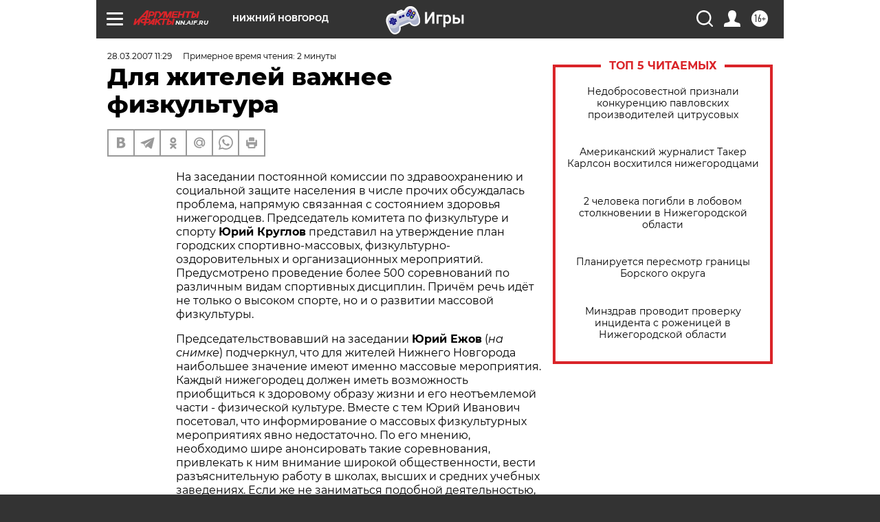

--- FILE ---
content_type: text/html
request_url: https://tns-counter.ru/nc01a**R%3Eundefined*aif_ru/ru/UTF-8/tmsec=aif_ru/795054533***
body_size: -71
content:
D9C1711A697058A9X1768970409:D9C1711A697058A9X1768970409

--- FILE ---
content_type: application/javascript
request_url: https://smi2.ru/counter/settings?payload=CIyLAhivsOn2vTM6JDBhZWFiNDVlLTRlMDgtNDkzNS1hMWMwLTE5OGE0ZWNiNWUwMA&cb=_callbacks____0mknjb68e
body_size: 1523
content:
_callbacks____0mknjb68e("[base64]");

--- FILE ---
content_type: text/javascript; charset=utf-8
request_url: https://yastatic.net/partner-code-bundles/1303588/3dc7607e15323505e0ec.js
body_size: 50575
content:
/*! v:1303588 b:default c:newFullscreenController */
try{var cnc=function(t){if(!t||!t.toString)return!1;const e=t.toString();return/\[native code\]/.test(e)||/\/\* source code not available \*\//.test(e)};cnc(Function.prototype.bind)?Function.prototype.__pbind=Function.prototype.bind:Function.prototype.__pbind=function(t,...e){let n=this;return function(...i){return n.apply(t,[...e,...i])}},cnc(Array.prototype.reduce)?Object.defineProperty&&Object.defineProperty(Array.prototype,"__preduce",{enumerable:!1,iterable:!1,value:Array.prototype.reduce}):Object.defineProperty(Array.prototype,"__preduce",{enumerable:!1,iterable:!1,value:function(t){if(null==this)throw new TypeError("Array.prototype.reduce called on null or undefined");if("function"!=typeof t)throw new TypeError(t+" is not a function");var e,n=Object(this),i=n.length>>>0,o=0;if(arguments.length>=2)e=arguments[1];else{for(;o<i&&!(o in n);)o++;if(o>=i)throw new TypeError("Reduce of empty array with no initial value");e=n[o++]}for(;o<i;o++)o in n&&(e=t(e,n[o],o,n));return e}})}catch(t){}(self["pcode_1303588_default_VOnZGXx84W"]=self["pcode_1303588_default_VOnZGXx84W"]||[]).push([[3476],{243:function(t,e){"use strict";Object.defineProperty(e,"__esModule",{value:!0}),e.RETAIL_MEDIA_NOT_CROP_BG_COLOR=e.NOT_CROP_BG_COLOR_DARK_THEME=e.NOT_CROP_BG_COLOR_LIGHT_THEME=e.RETAIL_MEDIA_MAX_IMAGE_CROP_PERCENT=e.MAX_IMAGE_CROP_PERCENT=e.MIN_IMAGE_CROP_PERCENT=e.MIN_BRIGHTNESS_FOR_LIGHT=void 0,e.MIN_BRIGHTNESS_FOR_LIGHT=192,e.MIN_IMAGE_CROP_PERCENT=0,e.MAX_IMAGE_CROP_PERCENT=10,e.RETAIL_MEDIA_MAX_IMAGE_CROP_PERCENT=100,e.NOT_CROP_BG_COLOR_LIGHT_THEME="rgba(92, 96, 102, 0.1)",e.NOT_CROP_BG_COLOR_DARK_THEME="rgba(166, 166, 166, 0.2)",e.RETAIL_MEDIA_NOT_CROP_BG_COLOR="#fff"},267:function(t,e){"use strict";Object.defineProperty(e,"__esModule",{value:!0}),e.tickerAnimation=void 0,e.tickerAnimation=function(t,n){return void 0===t&&(t=2500),void 0===n&&(n=5e3),function(i){var o=i.scroller;return o.style.setProperty("transition","opacity 0.25s linear"),{fn:function(){o.style.removeProperty("opacity"),i.targetPosition=i.maxPosition},delay:t,duration:n,finishCb:function(){i.runAnimation(function(r){return{fn:function(){0!==i.maxPosition&&(o.style.setProperty("opacity","0"),r.targetPosition=i.maxPosition-2)},finishCb:function(){i.currentPosition=0,o.style.removeProperty("opacity"),i.runAnimation((0,e.tickerAnimation)(t,n))},duration:1e3,delay:1e3}})}}}}},311:function(t,e,n){"use strict";Object.defineProperty(e,"__esModule",{value:!0}),e.IsRootFocusedProvider=void 0;var i=n(33660),o=n(89578),r=n(15906),a=n(1645);e.IsRootFocusedProvider=function(t){var e=t.isRootFocused,n=t.children,s=(0,r.useSignal)(e);return(0,o.useEffect)(function(){s.value=e},[e]),(0,i.h)(a.IsRootFocusedSignalContext.Provider,{value:s},n)}},599:function(t,e,n){"use strict";Object.defineProperty(e,"__esModule",{value:!0}),e.sendConfirm=function(t){if(t.trackOnce){if(a.indexOf(t.src)>-1)return;a.push(t.src)}var e,n,r,u;t.isSendBeaconExp&&(0,i.isYandexAdsLink)(t.src)?window.navigator.sendBeacon(t.src)||l(t.src,t.onLoad,t.onError):t.body?(e=t.src,n=t.body,r=t.onLoad,u=t.onError,(0,o.request)({url:e,data:n,method:"post",withCredentials:!0,retries:0,headers:{"Content-Type":"application/json"},onError:u,onSuccess:r})):(0,i.isYandexAdsLink)(t.src)?l(t.src,t.onLoad,t.onError):s(t.src,t.onLoad,t.onError,t.ctx)},e.loadImage=s,n(33379),n(8181);var i=n(28418),o=n(16503),r=n(65667),a=[];function s(t,e,n,i){(0,r.sendPixel)(t,e,n,i)}function l(t,e,n){(0,o.request)({url:t,method:"get",withCredentials:!0,retries:0,onError:n,onSuccess:e})}},741:function(t,e,n){"use strict";Object.defineProperty(e,"__esModule",{value:!0}),e.getBrowserCssRenderer=function(t,e){var n=[];if(t){var r=[t.innerText];e&&(r=o(t.innerText)),n.push.apply(n,r)}else t=document.createElement("style"),document.head.appendChild(t);return{insertCss:function(){for(var r=[],a=0;a<arguments.length;a++)r[a]=arguments[a];r.forEach(function(t){var i=[t._getCss()];e&&(i=o(i[0])),n.push.apply(n,i)}),t.innerText=(0,i.getUniqueValues)(n).join("")},getStyles:function(){return(0,i.getUniqueValues)(n).join("")}}};var i=n(37188),o=n(28024).splitSelectors},1645:function(t,e,n){"use strict";Object.defineProperty(e,"__esModule",{value:!0}),e.IsRootFocusedSignalContext=void 0;var i=n(33660),o=n(15906);e.IsRootFocusedSignalContext=(0,i.createContext)((0,o.signal)(!1))},1739:function(t,e){"use strict";Object.defineProperty(e,"__esModule",{value:!0}),e.includes=function(t,e){return-1!==t.indexOf(e)}},2276:function(t){"use strict";t.exports='<svg width="49" height="20" viewBox="0 0 49 20" fill="none" xmlns="http://www.w3.org/2000/svg"><path d="M10.0183 -0.0499268C4.48681 -0.0499268 0 4.42023 0 9.91428C0 15.425 4.48681 19.8826 10.0183 19.8826C15.529 19.8826 20.0158 15.425 20.0158 9.91428C20.0158 4.42023 15.529 -0.0499268 10.0183 -0.0499268ZM11.0589 15.837H8.99442V12.4407L5.10281 3.97488H7.25464L10.2889 10.5969C10.8716 11.8622 11.0589 12.3034 11.0589 13.8225V15.837ZM12.4074 9.71033H10.3055L12.8319 3.97488H14.9338L12.4074 9.71033Z" fill="currentColor" fill-opacity="0.77"/><path d="M32.4733 15.837L29.3517 3.97485H26.742L23.5996 15.837H25.4601L26.126 13.244H29.6764L30.3257 15.837H32.4733ZM26.5381 11.6374L27.9199 6.31399L29.2685 11.6374H26.5381ZM36.2276 16.0077C37.1849 16.0077 37.9715 15.5623 38.5168 14.7257L38.6167 15.837H40.4938V3.97485H38.4627V8.25771C37.9507 7.49188 37.2015 7.08399 36.315 7.08399C34.3505 7.08399 32.9853 8.73636 32.9853 11.6041C32.9853 14.4385 34.3172 16.0077 36.2276 16.0077ZM36.8269 8.68642C37.9174 8.68642 38.4627 9.55631 38.4627 11.5375C38.4627 13.5312 37.8841 14.4011 36.7395 14.4011C35.6324 14.4011 35.0872 13.5478 35.0872 11.6041C35.0872 9.57295 35.6657 8.68642 36.8269 8.68642ZM44.8474 16.0077C46.8619 16.0077 48.173 15.1711 48.173 13.1399C48.173 11.6374 47.1325 10.8549 45.4093 10.6135C44.5561 10.497 43.8402 10.3929 43.8402 9.57296C43.8402 8.92366 44.3521 8.63647 45.3094 8.63647C46.6205 8.63647 47.4571 9.11096 47.5944 9.21501V7.55847C47.5944 7.55847 46.7912 7.08399 45.1013 7.08399C43.0202 7.08399 41.859 8.17447 41.859 9.66036C41.859 11.1795 42.7289 11.962 44.4021 12.1826C45.58 12.3366 46.2126 12.6613 46.2126 13.4146C46.2126 14.0806 45.684 14.4011 44.5228 14.4011C43.0369 14.4011 42.0838 13.6352 41.9131 13.5478V15.2044C41.9131 15.2044 42.8662 16.0077 44.8474 16.0077Z" fill="currentColor" fill-opacity="0.77"/></svg>'},2555:function(t,e){"use strict";var n;Object.defineProperty(e,"__esModule",{value:!0}),e.commonKeysetName=e.commonKeysDict=void 0,function(t){t["ADVERTISEMENT"]="ADVERTISEMENT",t["APPLY"]="APPLY",t["APP_BUTTON_GET"]="APP_BUTTON_GET",t["BOOK"]="BOOK",t["BUY"]="BUY",t["BU_LABEL_TOOLTIP_TEXT"]="BU_LABEL_TOOLTIP_TEXT",t["CALL_SPECIALIST"]="CALL_SPECIALIST",t["CHOOSE"]="CHOOSE",t["DOWNLOAD"]="DOWNLOAD",t["DOWNLOAD_APP"]="DOWNLOAD_APP",t["GET"]="GET",t["GET_CONSULTATION"]="GET_CONSULTATION",t["GET_DISCOUNT"]="GET_DISCOUNT",t["GET_OFFER"]="GET_OFFER",t["GET_PRICE"]="GET_PRICE",t["GO"]="GO",t["GO_TO_WEBSITE"]="GO_TO_WEBSITE",t["INSTALL"]="INSTALL",t["LISTEN"]="LISTEN",t["MORE"]="MORE",t["MORE_2"]="MORE_2",t["OPEN"]="OPEN",t["ORDER"]="ORDER",t["PLAY"]="PLAY",t["REGISTER"]="REGISTER",t["REPEAT"]="REPEAT",t["REQUEST_CALLBACK"]="REQUEST_CALLBACK",t["SIGN_UP"]="SIGN_UP",t["SIGN_UP_ONLINE"]="SIGN_UP_ONLINE",t["START"]="START",t["SUBSCRIBE"]="SUBSCRIBE",t["SURVEY"]="SURVEY",t["TRY"]="TRY",t["TURN_ON"]="TURN_ON",t["UPDATE"]="UPDATE",t["VIEW_CATALOG"]="VIEW_CATALOG",t["WATCH"]="WATCH",t["WRITE_TELEGRAM"]="WRITE_TELEGRAM",t["WRITE_WHATSAPP"]="WRITE_WHATSAPP"}(n||(e.commonKeysDict=n={})),e.commonKeysetName="common"},5288:function(t,e,n){"use strict";Object.defineProperty(e,"__esModule",{value:!0}),e.windowsVersion=void 0;var i=n(93839);e.windowsVersion=(0,i.getWindowsVersion)()},5390:function(t,e,n){var i=n(39829),o=i._getCss;(t.exports=i)._getCss=function(t){return t=t||"",o().replace(/__id__/g,t)}},5432:function(t,e,n){"use strict";Object.defineProperty(e,"__esModule",{value:!0}),e.applyImage=function(t,e){var n=e.bandwidth||(0,o.getDownlink)(),r=e.pixelRatio||(0,i.getPixelRatio)(window),u=-1!==n&&n<a?.66:1;r>1&&(u*=r);for(var c=null,d=null,p=0,f=t;p<f.length;p++){var h=f[p],_=h[0],m=h[1],v=h[2];if(m&&v&&_){var g=s(h,e,u);(null===c||l(g,c))&&(c=g,d=h)}}return d&&s(d,e)},e.isFittingBetter=l;var i=n(88948),o=n(93633),r=n(12e3),a=.4;function s(t,e,n){void 0===n&&(n=1);var i,o=e.isCover,a="auto"===e.width,s="auto"===e.height,l=e.width*n,u=e.height*n,c=t[0],d=t[1],p=t[2],f=t[3],h=Number((d/p).toFixed(2));if(a&&s)i=(0,r.scale)(d,p,h,!0);else if(s&&!a)i=(0,r.scale)(l,u,h,!0);else if(a&&!s)i=(0,r.scale)(l,u,h,!1);else{var _=o===h<=l/u;i=(0,r.scale)(l,u,h,_)}var m=i.width,v=i.height;return{src:c,originWidth:d,originHeight:p,ratio:h,containerWidth:l,containerHeight:u,width:m,height:v,area:Math.min(m,d)*Math.min(v,p),originArea:d*p,options:f}}function l(t,e){return t.area>e.area||t.area===e.area&&t.originArea<e.originArea}},5545:function(t,e){"use strict";Object.defineProperty(e,"__esModule",{value:!0}),e.onElementRemoved=function(t,e,n){var i;if(void 0===n&&(n=null!==(i=t.parentElement)&&void 0!==i?i:void 0),n){var o=new MutationObserver(function(){n.contains(t)||(e(),o.disconnect())});return o.observe(n,{childList:!0}),function(){return o.disconnect()}}}},5569:function(t,e,n){var i=n(44881),o=n(75642)(i);o.push([t.id,"__id__ .u53d9df43{display:-webkit-box !important;display:-ms-flexbox !important;display:flex !important;-webkit-box-align:center !important;-ms-flex-align:center !important;align-items:center !important;-webkit-box-pack:center !important;-ms-flex-pack:center !important;justify-content:center !important;pointer-events:auto !important}__id__ .jeb5cafd4{fill:#fff !important}__id__ .j88ab01f6{fill:#4d5566 !important}__id__ .s54d3ce43,__id__ .scfdcdb61{fill:inherit !important}",""]),o.locals={icon:"u53d9df43","icon-touch_theme-dark":"jeb5cafd4",iconTouchThemeDark:"jeb5cafd4","icon-touch_theme-light":"j88ab01f6",iconTouchThemeLight:"j88ab01f6","icon-desktop_theme-dark":"s54d3ce43",iconDesktopThemeDark:"s54d3ce43","icon-desktop_theme-light":"scfdcdb61",iconDesktopThemeLight:"scfdcdb61"},t.exports=o},5887:function(t,e,n){"use strict";Object.defineProperty(e,"__esModule",{value:!0}),e.COPY_LABEL=e.BUG_FORM_INAPP=e.REQUESTER_INFO_PAGE=e.REQUESTER_POST_DATA=e.DATA_PROCESSING_POLICY_URL=e.PRIVACY_POLICY_URL=e.PERSONALIZED_AD_URL=e.DIRECT_RULES_URL=e.ADFOX_RULES_URL=e.DEBUG_URL=e.ADVERTISER_INFO_URL=e.ABOUT_YANGO_URL=e.ABOUT_URL=void 0;var i=n(48867);e.ABOUT_URL="https://yandex.ru/secure-ads",e.ABOUT_YANGO_URL="https://yango-ads.com",e.ADVERTISER_INFO_URL="https://yandex.ru/ads/advertiser_info",e.DEBUG_URL="https://bsinfo.yandex.ru/tools_url_decryptor.html?url_crypted=",e.ADFOX_RULES_URL="https://yandex.ru/legal/recommendations/#index__adfox",e.DIRECT_RULES_URL="https://yandex.ru/legal/recommendations/#index__direct",e.PERSONALIZED_AD_URL=(0,i.isUnderAlternativeDomain)()?"https://yango.com/legal/yango_ads_privacy/":"https://yandex.com/legal/international_ads_privacy_policy/",e.PRIVACY_POLICY_URL="https://yandex.com/legal/international_ads_privacy/",e.DATA_PROCESSING_POLICY_URL="https://yandex.ru/legal/confidential/",e.REQUESTER_POST_DATA="https://bsinfo.yandex.ru/bs_requester/make_request",e.REQUESTER_INFO_PAGE="https://bsinfo.yandex.ru/bs_requester/request/",e.BUG_FORM_INAPP="https://forms.yandex.ru/cloud/65030efd90fa7b47e2419c18",e.COPY_LABEL="\u0421\u043a\u043e\u043f\u0438\u0440\u043e\u0432\u0430\u0442\u044c \u0442\u043e\u043a\u0435\u043d"},5922:function(t,e){"use strict";var n;Object.defineProperty(e,"__esModule",{value:!0}),e.ClickPixel=void 0,function(t){t[t["TRANSITION"]=1]="TRANSITION",t[t["RETURN"]=2]="RETURN"}(n||(e.ClickPixel=n={}))},6240:function(t,e,n){"use strict";var i=this&&this.__importDefault||function(t){return t&&t.__esModule?t:{default:t}};Object.defineProperty(e,"__esModule",{value:!0}),e.SmartTVRewardedCloseModal=void 0;var o=i(n(22708)),r=n(33660),a=n(55479),s=n(71343),l=n(98654),u=n(14811),c=n(93819),d=n(35212),p=function(t){var e,n=(0,l.useFocusable)({onEnter:t.onContinueReward}).isFocused;return(0,r.h)("div",{className:(0,o.default)(d.modalButton,d.modalContinueButton,(e={},e[d.focused]=n,e)),onClick:t.onContinueReward},(0,c.useI18nKey)(u.bannersKeysetName,u.bannersKeysDict.REWARDED_CONTINUE))},f=function(t){var e,n=(0,l.useFocusable)({onEnter:t.onLoseReward}).isFocused;return(0,r.h)("div",{className:(0,o.default)(d.modalButton,d.modalLoseRewardButton,(e={},e[d.focused]=n,e)),onClick:t.onLoseReward},(0,c.useI18nKey)(u.bannersKeysetName,u.bannersKeysDict.REWARDED_LOSE_REWARD))};e.SmartTVRewardedCloseModal=function(t){return(0,a.useStyles)(d),t.isRewardedCloseModalVisible?(0,r.h)(s.Focusable,{orientation:"column",id:"closeModal",debugName:"SmartTVRewardedCloseModal"},(0,r.h)("div",{className:(0,o.default)(d.modalBackdrop,t.className)},(0,r.h)("div",{className:d.modal},(0,r.h)("div",{className:d.modalMessage},(0,c.useI18nKey)(u.bannersKeysetName,u.bannersKeysDict.REWARDED_CLOSE_MESSAGE)),(0,r.h)(s.Focusable,{index:0,isFocusable:!0,focusPriority:!0,debugName:"modalContinueButton"},(0,r.h)(p,{onContinueReward:t.onContinueReward})),(0,r.h)(s.Focusable,{index:1,isFocusable:!0,debugName:"modalLoseRewardButton"},(0,r.h)(f,{onLoseReward:t.onLoseReward}))))):null}},6343:function(t,e){"use strict";Object.defineProperty(e,"__esModule",{value:!0}),e.getScale=e.getPortion=void 0,e.getPortion=function(t,e){return(1e3-((n=(t-e)/(.001*t))>0?Math.ceil(n):Math.floor(n)))/1e3;var n},e.getScale=function(t,n){return 0===t.height||0===t.width?1:n.width/t.width>n.height/t.height?(0,e.getPortion)(n.width,t.width):(0,e.getPortion)(n.height,t.height)}},6876:function(t,e){"use strict";Object.defineProperty(e,"__esModule",{value:!0}),e.SURVEY_AD_LABEL_URL=void 0,e.SURVEY_AD_LABEL_URL="https://surveys.yandex.ru/landing"},6926:function(t,e,n){"use strict";Object.defineProperty(e,"__esModule",{value:!0}),e.confirmSKAdNClick=function(t){i.skadnApi.isReady&&(0,o.isSkadApiOptions)(t)&&i.skadnApi.getSupportedIds().then(function(e){(0,r.includes)(e,t.networkId)&&i.skadnApi.handleRequest("loadProduct",(0,a.convertToBrowserSkad)(t))})};var i=n(83976),o=n(37388),r=n(41966),a=n(64384)},8021:function(t,e,n){var i=n(69748),o=i._getCss;(t.exports=i)._getCss=function(t){return t=t||"",o().replace(/__id__/g,t)}},8779:function(t,e){"use strict";var n;Object.defineProperty(e,"__esModule",{value:!0}),e.COMMON_DATA_NAMES=void 0,function(t){t["SLOT"]="slot",t["VISIBILITY_SLOT"]="visibility-slot",t["VIDEO_SLOT"]="video-slot",t["TITLE"]="title",t["BODY"]="body",t["DOMAIN"]="domain",t["DISCLAIMER"]="disclaimer",t["SKIN_SLOT"]="skin-slot",t["SOCIAL_AD_LABEL"]="social-ad-label",t["AD_LABEL"]="ad-label",t["FAVICON"]="favicon",t["FIRST_FRAME_CONTAINER"]="video-first-frame-container",t["FIRST_FRAME"]="video-first-frame",t["FIRST_FRAME_BLUR"]="video-first-frame-blur",t["KEBAB"]="kebab",t["PACKSHOT"]="packshot",t["PACKSHOT_BUTTON"]="packshot-button",t["ADTUNE_SCREEN_CONTAINER"]="adtune-screen-container",t["CANVAS_BLUR_CONTAINER"]="canvas-blur-container",t["VIDEO_SLOT_CLICKER"]="video-slot-clicker",t["TIMELINE"]="timeline",t["TIMELINE_PROGRESS"]="timeline_progress",t["CTA_BUTTON"]="cta-button",t["TOOLTIP"]="tooltip",t["MUTE_BUTTON"]="mute-button",t["UNMUTE_BUTTON"]="unmute-button",t["MUTE_BUTTON_CONTAINER"]="mute-button-container",t["SHADOW_ROOT_INNER"]="shadow-root-inner"}(n||(e.COMMON_DATA_NAMES=n={}))},8854:function(t,e,n){"use strict";Object.defineProperty(e,"__esModule",{value:!0}),e.usePrevious=void 0;var i=n(89578);e.usePrevious=function(t){var e=(0,i.useState)(t),n=e[0],o=e[1],r=(0,i.useState)(null),a=r[0],s=r[1];return t!==n&&(s(n),o(t)),a}},9636:function(t,e,n){"use strict";Object.defineProperty(e,"__esModule",{value:!0}),e.getObjectValues=function(t){var e=Object.values;if("function"==typeof e)return e(t);var n=[];for(var o in t)(0,i.hasOwnProperty)(t,o)&&n.push(t[o]);return n};var i=n(47722)},10108:function(t,e,n){var i=n(75888),o=n(71470),r="string"==typeof i?[[t.id,i,""]]:i;(e=t.exports=i.locals||{})._getContent=function(){return r},e._getCss=function(){return""+i},e._insertCss=function(t){return o(r,t)}},10517:function(t,e,n){"use strict";var i=this&&this.__createBinding||(Object.create?function(t,e,n,i){void 0===i&&(i=n);var o=Object.getOwnPropertyDescriptor(e,n);o&&!("get"in o?!e.__esModule:o.writable||o.configurable)||(o={enumerable:!0,get:function(){return e[n]}}),Object.defineProperty(t,i,o)}:function(t,e,n,i){void 0===i&&(i=n),t[i]=e[n]}),o=this&&this.__exportStar||function(t,e){for(var n in t)"default"===n||Object.prototype.hasOwnProperty.call(e,n)||i(e,t,n)};Object.defineProperty(e,"__esModule",{value:!0}),o(n(44632),e)},10583:function(t,e,n){"use strict";var i=this&&this.__assign||function(){return i=Object.assign||function(t){for(var e,n=1,i=arguments.length;n<i;n++)for(var o in e=arguments[n])Object.prototype.hasOwnProperty.call(e,o)&&(t[o]=e[o]);return t},i.apply(this,arguments)},o=this&&this.__importDefault||function(t){return t&&t.__esModule?t:{default:t}};Object.defineProperty(e,"__esModule",{value:!0}),e.FullscreenView=void 0;var r=n(33660),a=o(n(22708)),s=n(89578),l=n(24589),u=n(5564),c=n(36247),d=n(70010),p=n(77645),f=n(30831),h=n(50978),_=n(24745),m=n(96612),v=n(83345),g=n(19440),b=n(98845),y=n(55479),A=n(88273),S=n(93819),E=n(14811),w=n(93048),C=n(93875);e.FullscreenView=function(t){var e,n,o,R,x,O=t.theme,T=t.url,P=t.domain,I=t.faviconUrl,N=t.iconUrl,L=t.yaAdsIcon,M=t.isShown,D=t.slotRef,k=t.rootRef,F=t.language,B=t.isLargeAdLabel,j=void 0!==B&&B,H=t.isRewarded,U=void 0!==H&&H,G=t.pauseAnimation,V=void 0!==G&&G,W=t.closeButtonRemainingDelay,Y=t.closeButtonDelay,K=t.importantWarning,z=t.hideHeader,q=t.hitLogId;(0,y.useStyles)(C);var Z=(0,s.useState)(!1),X=Z[0],$=Z[1],Q=(0,s.useState)(null!=N?N:I),J=Q[0],tt=Q[1],et=Boolean(Y&&0!==W),nt=U?t.rewardDelay:t.autoCloseDelay,it=U?t.rewardRemainingDelay:t.autoCloseRemainingDelay,ot=nt&&(0,u.isPositiveFiniteNumber)(it)||W;(0,s.useEffect)(function(){if(D.current)try{var t=D.current.children[0],e=window.getComputedStyle(t).width;t&&0===parseInt(e,10)&&$(!0)}catch(t){}},[D.current]);var rt=(0,s.useCallback)(function(){N&&(b.logger.traceLog({hitLogId:q},"ICON_URL_LOAD_ERROR",100),tt(I))},[]),at=!t.hideKebab&&!j,st=p.isSmartTV&&t.isVideo,lt=at&&!st;return(0,r.h)("div",{ref:k,className:(0,a.default)(C.fullscreen,(e={},e[C.fullscreen_show]=M,e)),"data-fullscreen-root":!1},(0,r.h)("div",{className:C.paranja}),!z&&(0,r.h)("div",{className:C.header,"data-header":!0},(0,r.h)("div",{className:C.headerRow},lt&&(0,r.h)("div",{onClick:t.onKebabClick,className:C.kebab,"data-kebab":!0},(0,r.h)(m.FullscreenIcon,{icon:"exp"===(0,w.useExperimentFlag)("NEW_KEBAB")?"horizontal-kebab":"kebab",theme:O,className:C["icon-kebab"],platform:g.NewFullscreenPlatform.DESKTOP})),(0,r.h)("div",{className:C.rightPanel},ot?(0,r.h)(r.Fragment,null,!et&&nt&&(0,r.h)("div",{className:C.timeLeft},U&&(0,r.h)("span",{className:C.timeLeftText},(0,S.useI18nKey)(E.bannersKeysetName,E.bannersKeysDict.REWARDED_BEFORE_REWARD_MESSAGE)),(0,r.h)(v.ProgressSpinner,{reseted:t.resetRewardedTimer,duration:nt,showProgress:U,theme:O,size:"desktop",paused:V,dataAttrValue:A.DATA_ATTRS.TIMEOUT_ELEMENT_DATA_NAME},it)),et&&(0,r.h)(v.ProgressSpinner,{duration:Y,showProgress:U,theme:O,size:"desktop",paused:!1,dataAttrValue:A.DATA_ATTRS.CLOSE_BTN_TIMEOUT_ELEMENT_DATA_NAME},W)):null,!et&&(0,r.h)("div",((n={onClick:t.onCloseClick,className:(0,a.default)(C.close)})[A.DATA_ATTRS.ELEMENT_DATA_PROPERTY_NAME]=A.DATA_ATTRS.CLOSE_BTN_ELEMENT_DATA_NAME,n),(0,r.h)(m.FullscreenIcon,{icon:"close-stroke",theme:O,className:C["icon-close"],platform:g.NewFullscreenPlatform.DESKTOP})))),(0,r.h)("div",{className:C.adLabelAndDomain},t.showDomainInHeader&&P&&!j&&(0,r.h)(r.Fragment,null,(0,r.h)("div",{className:C.domain},(0,r.h)("a",{href:T,target:"_blank",className:C.link,onClick:function(t){return(0,l.open)(t,T)}},(0,r.h)("div",{className:C.domainFavicon},J&&(0,r.h)("div",{className:(0,a.default)(C.faviconWrapper,(o={},o[C.rmpFaviconWrapper]=t.isRmp,o))},(0,r.h)("img",{src:J,alt:"",className:C.favicon,onError:rt})),(0,r.h)(c.Scroller,{autoplay:!0,autoplayDuration:50*P.length,className:f.YA_ENABLE_SCROLL_CLASS_NAME},P))))),j&&(0,r.h)(m.FullscreenIcon,{theme:O,icon:L,className:C.largeLabel,platform:g.NewFullscreenPlatform.DESKTOP}),!j&&(0,r.h)("div",{className:C.adLabel},(0,r.h)(h.AdLabelContent,{age:t.age,isSocialAd:t.isSocialAd,isSurvey:t.isSurvey,additionalLabel:t.additionalLabel,additionalLabelLink:t.additionalLabelLink,language:F})))),(0,r.h)("div",{className:C.slotContainer},(0,r.h)("div",((R={id:t.slotElementId,ref:D,className:(0,a.default)(C.slot,(x={},x[C.slotMinWidth]=X,x))})[A.DATA_ATTRS.ELEMENT_DATA_PROPERTY_NAME]=A.DATA_ATTRS.AD_CONTENT_ELEMENT_DATA_NAME,R))),K&&(0,r.h)(d.DesktopFullscreenWarning,i({},K)),(0,r.h)(_.RewardedCloseModal,{isRewardedCloseModalVisible:t.isRewardedCloseModalVisible,onContinueReward:t.onContinueReward,onLoseReward:t.onLoseReward}))}},10644:function(t,e,n){"use strict";Object.defineProperty(e,"__esModule",{value:!0}),e.createFullOptionsObject=r,e.addEventListener=function(t,e,n,a){var s=r(a),l=o.isSupportsCaptureOption?s:s.capture,u=s.once&&!o.isSupportsOnceOption?function(t){c(),n.call(this,t)}:n,c=function(){(0,i.removeEventListenerFunction)(t,e,u,l)};return(0,i.addEventListenerFunction)(t,e,u,l),c};var i=n(9645),o=n(6462);function r(t){var e=!1,n=!1,i=!1;return!0===t?e=!0:"object"==typeof t&&(e=Boolean(t.capture),n=Boolean(t.passive),i=Boolean(t.once)),{capture:e,passive:n,once:i}}},11352:function(t,e,n){var i=n(28024);t.exports=function(t,e){return i.getAlias(i.getClassName("cb82e8d51",t),e)}},12e3:function(t,e){"use strict";Object.defineProperty(e,"__esModule",{value:!0}),e.scale=function(t,e,n,i){return void 0===i&&(i=!0),i?e=t/n:t=e*n,{width:t,height:e}}},12286:function(t){"use strict";t.exports='<svg width="40" height="40" fill="inherit" xmlns="http://www.w3.org/2000/svg"><path fill-rule="evenodd" clip-rule="evenodd" d="M32.012 10.345a1.667 1.667 0 00-2.357-2.357L20 17.643l-9.655-9.655a1.667 1.667 0 00-2.357 2.357L17.643 20l-9.655 9.655a1.668 1.668 0 102.357 2.357L20 22.357l9.655 9.655a1.666 1.666 0 002.357-2.357L22.357 20l9.655-9.655z"/></svg>'},14056:function(t,e){"use strict";Object.defineProperty(e,"__esModule",{value:!0}),e.isSurvey=function(t){return void 0===t&&(t=""),-1!==t.search(/[Ss]urvey/)}},14599:function(t){"use strict";t.exports='<svg width="13" height="12" viewBox="0 0 13 12" fill="currentColor" xmlns="http://www.w3.org/2000/svg"><path d="M2.25264 3.75C2.09066 3.40903 2.00003 3.0276 2.00003 2.625C2.00003 1.17525 3.17528 0 4.62503 0C5.35954 0 6.02359 0.301676 6.50003 0.787884C6.97647 0.301676 7.64052 0 8.37503 0C9.82478 0 11 1.17525 11 2.625C11 3.0276 10.9094 3.40903 10.7474 3.75H11.75C12.1642 3.75 12.5 4.08579 12.5 4.5L12.5 5.625C12.5 6.03921 12.1642 6.375 11.75 6.375H7.25L7.25003 3.75H8.37506C8.99638 3.75 9.50006 3.24632 9.50006 2.625C9.50006 2.00368 8.99638 1.5 8.37506 1.5C7.75374 1.5 7.25006 2.00368 7.25006 2.625L7.25003 3.75H5.75003L5.75 2.625C5.75 2.00368 5.24632 1.5 4.625 1.5C4.00368 1.5 3.5 2.00368 3.5 2.625C3.5 3.24632 4.00368 3.75 4.625 3.75H5.75003L5.75 6.375H1.25C0.835786 6.375 0.5 6.03921 0.5 5.625L0.500029 4.5C0.500029 4.08579 0.835815 3.75 1.25003 3.75H2.25264Z" fill="inherit"/><path d="M1.25 10.5V7.875H5.75V12H2.75C1.92157 12 1.25 11.3284 1.25 10.5Z" fill="inherit"/><path d="M7.25 12H10.25C11.0784 12 11.75 11.3284 11.75 10.5V7.875H7.25V12Z" fill="inherit"/></svg>'},14736:function(t){"use strict";t.exports='<svg width="16" height="12" fill="inherit"><path fill-rule="evenodd" clip-rule="evenodd" d="M3.105 8.003H1a1 1 0 01-1-1v-2a1 1 0 011-1h2.105L7.155.155A.5.5 0 018 .517v10.97a.5.5 0 01-.844.364l-4.05-3.848h-.001zm7.188-4.707a1 1 0 011.414 0L13 4.589l1.293-1.293a1 1 0 111.414 1.414l-1.293 1.293 1.293 1.293a1 1 0 01-1.414 1.414L13 7.417 11.707 8.71a1 1 0 01-1.414-1.414l1.293-1.293-1.293-1.293a1 1 0 010-1.414z" fill="inherit"/></svg>'},14743:function(t,e){"use strict";var n;Object.defineProperty(e,"__esModule",{value:!0}),e.RGBA_MODEL=void 0,function(t){t[t["RED"]=0]="RED",t[t["GREEN"]=1]="GREEN",t[t["BLUE"]=2]="BLUE",t[t["ALPHA"]=3]="ALPHA"}(n||(e.RGBA_MODEL=n={}))},14811:function(t,e){"use strict";var n;Object.defineProperty(e,"__esModule",{value:!0}),e.bannersKeysetName=e.bannersKeysDict=void 0,function(t){t["AD_POD_PROGRESS_OF"]="AD_POD_PROGRESS_OF",t["APPLICATION"]="APPLICATION",t["ARM_DEFAULT_TITLE"]="ARM_DEFAULT_TITLE",t["ARTICLE"]="ARTICLE",t["BACK_TO_APP"]="BACK_TO_APP",t["BASED_ON_FIVE_REVIEWS"]="BASED_ON_FIVE_REVIEWS",t["BASED_ON_ONE_REVIEW"]="BASED_ON_ONE_REVIEW",t["BASED_ON_TWO_REVIEWS"]="BASED_ON_TWO_REVIEWS",t["CALL_FEED_BUTTON_TEXT"]="CALL_FEED_BUTTON_TEXT",t["CANCELLATION"]="CANCELLATION",t["CLOSE"]="CLOSE",t["CONTINUE_TO_APP"]="CONTINUE_TO_APP",t["COPIED"]="COPIED",t["COPY_AND_OPEN"]="COPY_AND_OPEN",t["DAYS_LEFT"]="DAYS_LEFT",t["DETAILS"]="DETAILS",t["DISCLAIMER_ALCOHOL"]="DISCLAIMER_ALCOHOL",t["DISCLAIMER_DIETARYSUPPL"]="DISCLAIMER_DIETARYSUPPL",t["DISCLAIMER_MEDICINE"]="DISCLAIMER_MEDICINE",t["DISCLAIMER_PRICE_ONLINE_ONLY"]="DISCLAIMER_PRICE_ONLINE_ONLY",t["FEED_POPUP_TITLE"]="FEED_POPUP_TITLE",t["FREE"]="FREE",t["GO_TO_REVIEWS"]="GO_TO_REVIEWS",t["GO_TO_SITE"]="GO_TO_SITE",t["HOURS_LEFT"]="HOURS_LEFT",t["INSTALL"]="INSTALL",t["INSTALL_FROM_STORE"]="INSTALL_FROM_STORE",t["INTERSTITIAL_CLOSE_IN_SEC"]="INTERSTITIAL_CLOSE_IN_SEC",t["LEARN_MORE"]="LEARN_MORE",t["MORE"]="MORE",t["MORE_IN_STORES"]="MORE_IN_STORES",t["MORE_ON_THE_WEBSITE"]="MORE_ON_THE_WEBSITE",t["OPEN"]="OPEN",t["ORGANIZATION_RATING"]="ORGANIZATION_RATING",t["PAYMENT_IN_PARTS"]="PAYMENT_IN_PARTS",t["PRICE_CAN_CHANGE"]="PRICE_CAN_CHANGE",t["PRICE_FROM"]="PRICE_FROM",t["PRICE_MONTHLY_FROM"]="PRICE_MONTHLY_FROM",t["PRICE_TO"]="PRICE_TO",t["REVIEWS_PROVIDED_BY"]="REVIEWS_PROVIDED_BY",t["REWARDED_BEFORE_REWARD_MESSAGE"]="REWARDED_BEFORE_REWARD_MESSAGE",t["REWARDED_CLOSE_MESSAGE"]="REWARDED_CLOSE_MESSAGE",t["REWARDED_CONTINUE"]="REWARDED_CONTINUE",t["REWARDED_LOSE_REWARD"]="REWARDED_LOSE_REWARD",t["REWARD_IN_SEC"]="REWARD_IN_SEC",t["REWARD_RECEIVED"]="REWARD_RECEIVED",t["REWARD_REMAINING"]="REWARD_REMAINING",t["SHOPPING"]="SHOPPING",t["SHOW_MORE_GOODS"]="SHOW_MORE_GOODS",t["SITE_RATING"]="SITE_RATING",t["SOCIAL_ADV_SHORT"]="SOCIAL_ADV_SHORT",t["TIME_IN_MINUTES"]="TIME_IN_MINUTES",t["VIDEO_IN_COMBO_LEARN_MORE"]="VIDEO_IN_COMBO_LEARN_MORE",t["YANDEX_BROWSER"]="YANDEX_BROWSER",t["YANDEX_BUSINESS"]="YANDEX_BUSINESS",t["YANDEX_MAPS"]="YANDEX_MAPS",t["YA_PROMO_PAGES"]="YA_PROMO_PAGES"}(n||(e.bannersKeysDict=n={})),e.bannersKeysetName="banners"},15172:function(t,e,n){"use strict";var i=this&&this.__assign||function(){return i=Object.assign||function(t){for(var e,n=1,i=arguments.length;n<i;n++)for(var o in e=arguments[n])Object.prototype.hasOwnProperty.call(e,o)&&(t[o]=e[o]);return t},i.apply(this,arguments)},o=this&&this.__rest||function(t,e){var n={};for(var i in t)Object.prototype.hasOwnProperty.call(t,i)&&e.indexOf(i)<0&&(n[i]=t[i]);if(null!=t&&"function"==typeof Object.getOwnPropertySymbols){var o=0;for(i=Object.getOwnPropertySymbols(t);o<i.length;o++)e.indexOf(i[o])<0&&Object.prototype.propertyIsEnumerable.call(t,i[o])&&(n[i[o]]=t[i[o]])}return n};Object.defineProperty(e,"__esModule",{value:!0}),e.extendUrl=void 0;var r=n(4710),a=n(63158),s=n(55798),l=n(79214),u=function(t){return t},c=u,d=u;e.extendUrl=function(t,e,n){var u=d(t);if(p(u))return t;var f={};if(n){var h=(0,l.createClickInfo)(n),_=(h.width,h.height,o(h,["width","height"]));f=(0,a.mapObjectValues)((0,r.filterObject)(_,function(t){return void 0!==t}),String)}return c((0,s.addParamsToUrl)(u,i(i({},e),f)))};var p=function(t){return["direct.yandex.ru","vk.com","facebook.com","twitter.com","connect.ok.ru"].some(function(e){return t.indexOf(e)>-1})}},15313:function(t,e,n){"use strict";Object.defineProperty(e,"__esModule",{value:!0}),e.getSmartBannerAge=function(t){var e="",n=0;return(0,i.forEach)(t,function(t){var i,r,a,s,l,u=(0,o.getAgeLabelDisclaimer)(null===(r=null===(i=t.bs_data)||void 0===i?void 0:i.disclaimersProto)||void 0===r?void 0:r.Disclaimers),c=(null==u?void 0:u.Disclaimer)||(null===(l=null===(s=null===(a=t.direct_data)||void 0===a?void 0:a.banner_proto)||void 0===s?void 0:s.ComputedFields)||void 0===l?void 0:l.Age);c&&parseInt(c,10)>n&&(e=c,n=parseInt(c,10))}),e};var i=n(58360),o=n(10517)},15703:function(t,e,n){var i=n(29331),o=n(71470),r="string"==typeof i?[[t.id,i,""]]:i;(e=t.exports=i.locals||{})._getContent=function(){return r},e._getCss=function(){return""+i},e._insertCss=function(t){return o(r,t)}},16084:function(t,e){"use strict";Object.defineProperty(e,"__esModule",{value:!0}),e.FAVICON_ELEMENT_DATA_NAME=e.FAVICON_FALLBACK_SRC=e.FAVICON_USE_BK_IMAGE=void 0,e.FAVICON_USE_BK_IMAGE="data-use-bk-icon",e.FAVICON_FALLBACK_SRC="data-fallback-src",e.FAVICON_ELEMENT_DATA_NAME="header-favicon"},17021:function(t,e,n){"use strict";Object.defineProperty(e,"__esModule",{value:!0}),e.Map=e.MapPonyfill=void 0;var i=n(21727),o=n(8271);e.MapPonyfill=function(t){var e,n=0,r=t?(0,o.map)(t,function(t){return t[0]}):[],a=t?(0,o.map)(t,function(t){return t[1]}):[],s=function(t){return(n=r.indexOf(t))>-1},l=function(){return(0,o.map)(r,function(t,e){return[t,a[e]]})},u=((e={get size(){return r.length},has:s,clear:function(){r=[],a=[]},get:function(t){return a[r.indexOf(t)]},keys:function(){return r.slice()},values:function(){return a.slice()},entries:l,delete:function(t){return s(t)&&r.splice(n,1)&&Boolean(a.splice(n,1))},forEach:function(t,e){(0,i.forEach)(a,function(n,i){return t.call(e,n,r[i],u)})},set:function(t,e){return s(t)?a[n]=e:a[r.push(t)-1]=e,u}})[Symbol.iterator]=function(){return l()[Symbol.iterator]()},e);return u},e.Map=Boolean(window.Map)&&"function"==typeof window.Map.prototype.keys?window.Map:e.MapPonyfill},17476:function(t,e,n){"use strict";Object.defineProperty(e,"__esModule",{value:!0}),e.getBestSmartCenter=function(t){var e=t.containerWidth,n=t.containerHeight,r=t.options,a=void 0===r?{}:r;if(a["smart-centers"]&&a["smart-centers"].length>0){var s=a["smart-centers"],l={width:Number(t.originWidth),height:Number(t.originHeight)},u={width:e,height:n};return(0,i.reduce)(s,function(t,e){return o(t,e,l,u)},s[0])}return a["smart-center"]||null},e.getBetterSmartCenter=o;var i=n(96022);function o(t,e,n,i){var o=r(t,n,i),s=r(e,n,i);return o!==s?o>s?e:t:a(t)>a(e)?t:e}function r(t,e,n){var i=n.width/n.height,o=e.width/e.height,r=Math.min(1,o<i?n.width/e.width:n.height/e.height);return Math.abs(n.width-Number(t.w)*r)+Math.abs(n.height-Number(t.h)*r)}function a(t){return Number(t.w)*Number(t.h)}},17506:function(t,e,n){"use strict";Object.defineProperty(e,"__esModule",{value:!0}),e.isMac=void 0;var i=n(72263);e.isMac=(0,i.getIsMac)()},17805:function(t,e,n){var i=n(58697),o=n(71470),r="string"==typeof i?[[t.id,i,""]]:i;(e=t.exports=i.locals||{})._getContent=function(){return r},e._getCss=function(){return""+i},e._insertCss=function(t){return o(r,t)}},18203:function(t,e,n){"use strict";Object.defineProperty(e,"__esModule",{value:!0}),e.handleClick=void 0,e.getLinkTarget=p;var i=n(33551),o=n(73455),r=n(15172),a=n(24589),s=n(18759),l=n(6926),u=/^https:\/\/direct\.yandex\.ru\//,c=function(t,e,n,i){var o=n.isDisableAuxClickQueryParams()?e:(0,r.extendUrl)(e,i,t);return{urlToOpen:new s.Url({host:o}).getUrl(),hrefLink:o}};e.handleClick=function(t){p(t.event.target)?d(t):(t.event.preventDefault(),t.event.stopPropagation())};var d=function(t){var e,n,r,s,d,f,h,_=t.ad,m=t.event,v=t.dataSource,g=t.extraParams,b=p(m.target);if(!b)return m.preventDefault(),void m.stopPropagation();var y=v.getAdUrl(_),A=b.dataset,S=b.href,E=(null===(e=_.addInfo)||void 0===e?void 0:e.skadnetwork_data)||(null===(r=null===(n=_.bs_data)||void 0===n?void 0:n.addInfo)||void 0===r?void 0:r.skadnetwork_data);if("1"===(null===(s=_.bs_data)||void 0===s?void 0:s.skadnetworkLoadProductExperiment)&&E&&(0,l.confirmSKAdNClick)(E),void 0===A[i.SKADN_IDENTIFY_DATASET_ATTRIBUTE_NAME]){var w,C,R;(null===(d=_.renderedDirectAssets)||void 0===d?void 0:d.includes("splitPay"))&&(null===(h=null===(f=_.bs_data)||void 0===f?void 0:f.pay_info)||void 0===h?void 0:h.count_links.url)&&(S=_.bs_data.pay_info.count_links.url),!S.match(u)&&(null==y?void 0:y.shouldUseSendBeacon())&&y.sendViaSendBeacon(g,m)?w=C=y.getTargetUrl():(C=(R=c(m,S,v,g)).hrefLink,w=R.urlToOpen),b.href=C,w&&(0,a.open)(m,w)}else{m.stopPropagation();var x=A[i.SKADN_ORIGINAL_URL_DATASET_ATTRIBUTE_NAME];if(!x)return;new o.DefaultTargetUrlLink(x,x,!0).sendViaSendBeacon(g,m)}};function p(t){for(var e=t;e;){if(e.href)return e;e=e.parentElement}return null}},18828:function(t,e){"use strict";var n;Object.defineProperty(e,"__esModule",{value:!0}),e.DATA_ATTRS=void 0,function(t){t["ELEMENT_DATA_PROPERTY_NAME"]="data-constructor-element-name",t["SPLIT_PAY_ELEMENT_DATA_NAME"]="split-pay"}(n||(e.DATA_ATTRS=n={}))},19155:function(t,e,n){"use strict";Object.defineProperty(e,"__esModule",{value:!0}),e.calcBackgroundPosition=void 0,e.getCenterPosition=r,e.getSmartCenter=a,e.getSmartCenterBgStyle=function(t,e){var n=r({w:t.w,h:t.h},a(t.smartCenters,e));return"".concat(100*n.x,"% ").concat(100*n.y,"%")},e.getBestSmartCenter=function(t){if(t.options){if(t.options["smart-centers"]&&t.options["smart-centers"].length>0){var e=t.options["smart-centers"],n={width:t.containerWidth,height:t.containerHeight};return(0,i.reduce)(e,function(t,e){return o=e,(a=s(i=t,r=n))!==(u=s(o,r))?a>u?o:i:l(i,r)>l(o,r)?o:i;var i,o,r,a,u},e[0])}if(t.options["smart-center"])return t.options["smart-center"]}return null};var i=n(96022),o=n(52422);function r(t,e){if(!e)return{x:.5,y:.5};var n=Number(e.x)+Number(e.w)/2,i=Number(e.y)+Number(e.h)/2;return{x:n/Number(t.w),y:i/Number(t.h)}}function a(t,e){if(t&&0!==t.length){var n=t.map(function(t){return function(t,e){var n=Number(t.w)/Number(t.h),i=n<=e.w/e.h,o=i?e.w:e.h*n,r=i?e.w/n:e.h;return{area:Math.min(o,Number(t.w))*Math.min(r,Number(t.h)),originArea:Number(t.w)*Number(t.h),smartCenter:t}}(t,e)});return n.__preduce(function(t,e){return i=e,(n=t).area>i.area||n.area===i.area&&n.originArea<i.originArea?n:i;var n,i},n[0]).smartCenter}}function s(t,e){return Math.max(Number(t.w)-e.width,0)+Math.max(Number(t.h)-e.height,0)}function l(t,e){return-Math.min(e.width-Number(t.w),0)-Math.min(e.height-Number(t.h),0)}e.calcBackgroundPosition=function(t,e,n){var i=t.x,r=t.y,a=function(t,e){return(0,o.getLimitedLinearFunction)(.5,0,e-.5,1)(t*e)};return e>n?r=a(r,e/n):e<n&&(i=a(i,n/e)),{x:i,y:r}}},19440:function(t,e){"use strict";var n;Object.defineProperty(e,"__esModule",{value:!0}),e.NewFullscreenPlatform=void 0,function(t){t["TOUCH"]="touch",t["DESKTOP"]="desktop"}(n||(e.NewFullscreenPlatform=n={}))},20532:function(t,e,n){"use strict";Object.defineProperty(e,"__esModule",{value:!0}),e.instanceManager=e.InstanceManager=void 0;var i=n(9636),o=function(){function t(){this.instances={}}return t.prototype.getInstance=function(t){return this.instances[t]},t.prototype.addInstance=function(t,e){this.instances[t]=e},t.prototype.removeInstance=function(t){delete this.instances[t]},t.prototype.applyToInstances=function(t,e){this.getInstances(t).forEach(e)},t.prototype.getInstances=function(t){return(0,i.getObjectValues)(this.instances).filter(t)},t}();e.InstanceManager=o,e.instanceManager=new o},20854:function(t,e,n){var i=n(44881),o=n(75642)(i);o.push([t.id,"__id__ .o688d3f79{width:100% !important}",""]),o.locals={warning:"o688d3f79"},t.exports=o},21039:function(t,e,n){"use strict";Object.defineProperty(e,"__esModule",{value:!0}),e.trackClick=void 0;var i=n(83314);Object.defineProperty(e,"trackClick",{enumerable:!0,get:function(){return i.trackClick}})},21257:function(t,e,n){"use strict";Object.defineProperty(e,"__esModule",{value:!0}),e.getOuterClickParams=function(t){var e,n=(0,i.getPlacement)(t||""),o=null===(e=null==n?void 0:n.callbacks)||void 0===e?void 0:e.triggerPreClick();return o?o.urlParams:o||{}};var i=n(70647)},21466:function(t,e,n){"use strict";Object.defineProperty(e,"__esModule",{value:!0}),e.useParentFocusNode=void 0;var i=n(89578),o=n(69190);e.useParentFocusNode=function(){return(0,i.useContext)(o.FocusableNodeContext)}},21680:function(t,e,n){"use strict";Object.defineProperty(e,"__esModule",{value:!0}),e.FocusRootProvider=void 0;var i=n(33660),o=n(89578),r=n(15906),a=n(70167),s=n(62623),l=n(92964),u=n(95485),c=n(98195),d=n(96761);e.FocusRootProvider=function(t){var e=t.focusManager,n=t.children,p=(0,o.useMemo)(function(){return{}},[]),f=(0,c.useIsRootFocused)(),h=(0,r.useSignal)(void 0),_=(0,u.useRefCallback)(function(){h.value=e.getCurrentFocusedNode()});return(0,o.useEffect)(function(){if(f){if(!e.getCurrentFocusedNode()){var t=e.getRootNode();t&&e.recalculateFocus(t)}}else e.resetFocusState()},[f]),(0,d.useSyncEffect)(function(){var t=e.addEventListener("blur",_),n=e.addEventListener("focus",_);return function(){n(),t()}},[]),(0,i.h)(a.FocusManagerContext.Provider,{value:e},(0,i.h)(s.CurrentFocusedNodeSignalContext.Provider,{value:h},(0,i.h)(l.PendingFocusNodesContext.Provider,{value:p},n)))}},22346:function(t,e,n){var i=n(92654),o=n(71470),r="string"==typeof i?[[t.id,i,""]]:i;(e=t.exports=i.locals||{})._getContent=function(){return r},e._getCss=function(){return""+i},e._insertCss=function(t){return o(r,t)}},22834:function(t,e,n){"use strict";Object.defineProperty(e,"__esModule",{value:!0}),e.onDocumentVisibilityChange=function(t,e){var n=(0,a.getDocumentVisibilityChangeEventName)(t);return n?(0,o.addEventListener)(t,n,function(){e((0,r.getDocumentVisibility)(t))}):i.noop};var i=n(23237),o=n(12737),r=n(62775),a=n(65690)},23112:function(t,e,n){"use strict";Object.defineProperty(e,"__esModule",{value:!0}),e.getImportantWarning=function(t){var e,n=t.bannerSize,u=t.bannerFlags,c=t.disclaimers,d=t.warningWidth,p=t.customText,f=(0,r.getImportantWarningDisclaimer)(c),h=null!==(e=null!=p?p:null==f?void 0:f.Disclaimer)&&void 0!==e?e:(0,a.getPreparedDisclaimer)(u);if(h&&!(0,o.shouldDisableWarning)(u)){var _=(0,s.getWarningSize)({bannerSize:n,bannerFlags:u,importantDisclaimer:f,warningWidth:d}),m=((0,i.useI18nContext)()||{}).langIndex,v=void 0===m?"1":m;return{text:h,size:_,isHieroglyph:l.hieroglyphLang.includes(v),allowHyphenation:Boolean(f)||(0,o.shouldAllowHyphenation)(u),maxLineCount:f?5:(0,o.getWarningMaxLines)(u)}}};var i=n(93819),o=n(98400),r=n(10517),a=n(39084),s=n(95537),l=n(92e3)},23162:function(t,e){"use strict";Object.defineProperty(e,"__esModule",{value:!0}),e.hasMediaRawAdData=function(t){var e,n,i,o,r,a,s,l,u,c=(null!==(i=null===(n=null===(e=t.pcode_data)||void 0===e?void 0:e.images)||void 0===n?void 0:n.length)&&void 0!==i?i:0)>0,d=(Boolean(null===(o=t.pcode_data)||void 0===o?void 0:o.vastBase64)||Boolean(null===(r=t.pcode_data)||void 0===r?void 0:r.vast)||Boolean(null===(a=t.pcode_data)||void 0===a?void 0:a.video))&&c,p=(null!==(u=null===(l=null===(s=t.pcode_data)||void 0===s?void 0:s.multibanner)||void 0===l?void 0:l.length)&&void 0!==u?u:0)>1;return c||d||p}},23213:function(t,e,n){var i=n(5569),o=n(71470),r="string"==typeof i?[[t.id,i,""]]:i;(e=t.exports=i.locals||{})._getContent=function(){return r},e._getCss=function(){return""+i},e._insertCss=function(t){return o(r,t)}},24167:function(t,e){"use strict";Object.defineProperty(e,"__esModule",{value:!0}),e.closestByAttribute=function(t,e){for(;t;){if(t.hasAttribute(e))return t;t=t.parentElement}return null}},24589:function(t,e,n){"use strict";Object.defineProperty(e,"__esModule",{value:!0}),e.open=void 0;var i=n(83296),o=n(35924),r=i.MraidHelpers.isAvailable();e.open=(0,o.protect)("open",function(t,e){r&&(i.MraidHelpers.open(window,e),t.preventDefault())})},24745:function(t,e,n){"use strict";var i=this&&this.__importDefault||function(t){return t&&t.__esModule?t:{default:t}};Object.defineProperty(e,"__esModule",{value:!0}),e.RewardedCloseModal=function(t){return(0,a.useStyles)(u),t.isRewardedCloseModalVisible?(0,r.h)("div",{className:(0,o.default)(u.modalBackdrop,t.className)},(0,r.h)("div",{className:u.modal},(0,r.h)("div",{className:u.modalMessage},(0,l.useI18nKey)(s.bannersKeysetName,s.bannersKeysDict.REWARDED_CLOSE_MESSAGE)),(0,r.h)("div",{className:(0,o.default)(u.modalButton,u.modalContinueButton),onClick:t.onContinueReward},(0,l.useI18nKey)(s.bannersKeysetName,s.bannersKeysDict.REWARDED_CONTINUE)),(0,r.h)("div",{className:(0,o.default)(u.modalButton,u.modalLoseRewardButton),onClick:t.onLoseReward},(0,l.useI18nKey)(s.bannersKeysetName,s.bannersKeysDict.REWARDED_LOSE_REWARD)))):null};var o=i(n(22708)),r=n(33660),a=n(55479),s=n(14811),l=n(93819),u=n(8021)},25375:function(t,e){"use strict";Object.defineProperty(e,"__esModule",{value:!0}),e.mousemoveAnimation=void 0,e.mousemoveAnimation=function(t){return function(e){var n=e.scroller,i=n.clientWidth,o=n.scrollWidth,r=e.scroller.getBoundingClientRect(),a=Math.max(20,i*i/o),s=i-a,l=t.clientX-r.left-a/2,u=Math.max(0,Math.min(1,l/s)),c=e.maxPosition*u;return{fn:function(){e.targetPosition=c}}}}},26062:function(t,e,n){var i=n(34209),o=i._getCss;(t.exports=i)._getCss=function(t){return t=t||"",o().replace(/__id__/g,t)}},27754:function(t,e,n){"use strict";Object.defineProperty(e,"__esModule",{value:!0}),e.useCreateFocusNode=void 0;var i=n(43068),o=n(63234);e.useCreateFocusNode=function(t,e){return(0,i.useInstance)(o.createFocusNode,t,e)}},28024:function(t){var e=/yatag/gi,n=/(?:"|\s)+(?:id|class)=["'](.*?)["']/g,i=/<\/?[a-z][\s\S]*>/i,o=/[#.][a-z\d\-_/=]+[^:,.\s{]/gi,r=/:(.*?)(?:;|})/g;function a(t,e){for(var n=5381,i=t.length+e.length,o="".concat(e).concat(t);i;)n=33*n^o.charCodeAt(--i);return n>>>=0,"".concat(String.fromCharCode(n%25+97)).concat(n.toString(16))}var s={};function l(t,e){return t?a(t,e):""}function u(t){return t.replace(e,"div")}function c(t,e){e=e||"VOnZGXx84W";var n="".concat(t,"--").concat(e);return s.hasOwnProperty(n)?s[n]:s[n]=l(t,e)}t.exports={calculatePathHash:function(t){return a(t,"")},encodeTemplate:function(t){return i.test(t)?u(t=t.replace(n,function(t,e){for(var n=e.split(" "),i=0;i<n.length;i++)t=t.replace(new RegExp(n[i]+"(?![-\\w])","g"),c(n[i]));return t})):t},encodeStyle:function(t,e,n){return void 0===e&&(e=!0),void 0===n&&(n=!1),n?(t=t.replace(/(?:^|})(.*?){/g,function(t){return t.replace(o,function(t){return"".concat(t[0]).concat(c(t.slice(1)))})}),e&&(t=u(t)),t):t},replaceYatag:u,getAlias:c,generateAlias:l,encodeSelectors:function(t){return t.replace(o,function(t){return/__([0-9]+?)__/g.test(t)?t:"".concat(t[0]).concat(c(t.slice(1)))})},getClassName:function(t,e){return"".concat(t,"---").concat(e)},clearStorage:function(){s={}},prioritizeStyles:function(t){return t.replace(r,function(t,e){return-1===t.indexOf("!important")&&-1===t.indexOf("data:")&&"{"!==e[e.length-1]&&(t=t.replace(e,"".concat(e," !important"))),t})},splitSelectors:function(t){var e=[];if(t)for(var n=0,i=0,o=0;o<t.length;o++)switch(t[o]){case"{":n++;break;case"}":if(0===--n){var r=t.substring(i,o+1);e.push(r.trim().replace(/,\s+/gi,",")),i=o+1}}return e}}},28418:function(t,e){"use strict";Object.defineProperty(e,"__esModule",{value:!0}),e.isYandexAdsLink=function(t){return n.test(t)};var n=/^(?:(?:https?:)?\/\/)?(?:an\.)?yandex\.[a-z]+\//i},29084:function(t,e){"use strict";Object.defineProperty(e,"__esModule",{value:!0}),e.SPLIT_PAY_WARNING=void 0,e.SPLIT_PAY_WARNING={pay:"\u041a\u0435\u0448\u0431\u044d\u043a \u0431\u0430\u043b\u043b\u0430\u043c\u0438 \u043f\u043b\u044e\u0441\u0430 \u043f\u0440\u0435\u0434\u043e\u0441\u0442\u0430\u0432\u043b\u044f\u0435\u0442\u0441\u044f \u0434\u043e 15.04.2024 \u043f\u043e\u043b\u044c\u0437\u043e\u0432\u0430\u0442\u0435\u043b\u044f\u043c \u0441 \u0430\u043a\u0442\u0438\u0432\u043d\u043e\u0439 \u043f\u043e\u0434\u043f\u0438\u0441\u043a\u043e\u0439 \u042f\u043d\u0434\u0435\u043a\u0441 \u041f\u043b\u044e\u0441 \u0438\u043b\u0438 \u0438\u043d\u043e\u0439, \u0435\u0451 \u0432\u043a\u043b\u044e\u0447\u0430\u044e\u0449\u0435\u0439, \u043d\u0430 \u0443\u0441\u043b\u043e\u0432\u0438\u044f\u0445 \u0430\u043a\u0446\u0438\u0438 https://yandex.ru/legal/yandexpay_points. \u041e\u0440\u0433\u0430\u043d\u0438\u0437\u0430\u0442\u043e\u0440 \u0430\u043a\u0446\u0438\u0438 \u041e\u041e\u041e \xab\u042f\u043d\u0434\u0435\u043a\u0441 \u041f\u044d\u0439\xbb",split:'\u0421\u0435\u0440\u0432\u0438\u0441 \u042f\u043d\u0434\u0435\u043a\u0441 \u0421\u043f\u043b\u0438\u0442 \u043f\u0440\u0435\u0434\u043e\u0441\u0442\u0430\u0432\u043b\u044f\u0435\u0442\u0441\u044f \u041e\u041e\u041e "\u042f\u043d\u0434\u0435\u043a\u0441 \u041f\u044d\u0439". \u0411\u0435\u0437 \u043f\u0435\u0440\u0435\u043f\u043b\u0430\u0442 \u043f\u0440\u0438 \u0440\u0430\u0437\u0434\u0435\u043b\u0435\u043d\u0438\u0438 \u043e\u043f\u043b\u0430\u0442\u044b \u043d\u0430 2 \u043c\u0435\u0441\u044f\u0446\u0430. \u041f\u043e \u0434\u043e\u0433\u043e\u0432\u043e\u0440\u0443 \u043f\u043e\u0440\u0443\u0447\u0435\u043d\u0438\u044f (https://yandex.ru/legal/yandexpay_b2c/). \u041d\u0435 \u043e\u0444\u0435\u0440\u0442\u0430. \u0421\u0435\u0440\u0432\u0438\u0441 \u043c\u043e\u0436\u0435\u0442 \u0431\u044b\u0442\u044c \u043d\u0435\u0434\u043e\u0441\u0442\u0443\u043f\u0435\u043d \u0432 \u043e\u0442\u043d\u043e\u0448\u0435\u043d\u0438\u0438 \u043a\u043e\u043d\u043a\u0440\u0435\u0442\u043d\u044b\u0445 \u0442\u043e\u0432\u0430\u0440\u043e\u0432. \u0415\u0441\u0442\u044c \u0438\u043d\u044b\u0435 \u043e\u0433\u0440\u0430\u043d\u0438\u0447\u0435\u043d\u0438\u044f.',extra:"\u041f\u0440\u0435\u0434\u043b\u043e\u0436\u0435\u043d\u0438\u044f \u043d\u0435 \u0441\u0443\u043c\u043c\u0438\u0440\u0443\u044e\u0442\u0441\u044f"}},29108:function(t,e){"use strict";Object.defineProperty(e,"__esModule",{value:!0}),e.HEX_SYMBOLS=void 0,e.HEX_SYMBOLS="0123456789abcdef"},29331:function(t,e,n){var i=n(44881),o=n(75642)(i);o.push([t.id,"__id__ .bad25b98d{background:rgba(0,0,0,.5) !important;position:absolute !important;top:0 !important;bottom:0 !important;left:0 !important;right:0 !important;z-index:3 !important;display:-webkit-box !important;display:-ms-flexbox !important;display:flex !important;-webkit-box-align:center !important;-ms-flex-align:center !important;align-items:center !important;-webkit-box-pack:center !important;-ms-flex-pack:center !important;justify-content:center !important}__id__ .kde8384af{background:#fff !important;width:280px !important;text-align:center !important;padding:20px 28px 10px !important;border-radius:12px !important}__id__ .gad5efa04{font-weight:500 !important;font-size:20px !important;line-height:24px !important}__id__ .q37e73679{padding:10px !important;font-size:16px !important;line-height:24px !important;border-radius:8px !important;cursor:pointer !important;color:rgba(0,0,0,.5) !important}__id__ .k41801989{color:#fff !important;background:#1877f2 !important;font-weight:500 !important}__id__ .sd3a887b8{margin-top:20px !important}__id__ .m90c6efb{margin-top:4px !important}",""]),o.locals={modalBackdrop:"bad25b98d",modal:"kde8384af",modalMessage:"gad5efa04",modalButton:"q37e73679",focused:"k41801989",modalContinueButton:"sd3a887b8",modalLoseRewardButton:"m90c6efb"},t.exports=o},29763:function(t,e){"use strict";Object.defineProperty(e,"__esModule",{value:!0}),e.debounce=function(t,e,n,i){3===arguments.length&&"boolean"!=typeof n&&(i=n,n=!1);var o=null;function r(){null!==o&&clearTimeout(o),o=null}var a=function(){var a=arguments;i=i||this,n&&null===o&&t.apply(i,a),r(),o=window.setTimeout(function(){n||t.apply(i,a),o=null},e)};return a.cancel=r,a}},30050:function(t,e,n){"use strict";Object.defineProperty(e,"__esModule",{value:!0}),e.getIsIOS=function(t){void 0===t&&(t=window);var e=t.navigator.userAgent.toLowerCase();return/ipad|iphone|ipod/.test(e)&&!t.MSStream&&!(0,i.isUCBrowser)(t)};var i=n(88130)},30831:function(t,e){"use strict";Object.defineProperty(e,"__esModule",{value:!0}),e.YA_ENABLE_SCROLL_CLASS_NAME=void 0,e.YA_ENABLE_SCROLL_CLASS_NAME="yaEnableScroll"},30931:function(t,e,n){"use strict";Object.defineProperty(e,"__esModule",{value:!0}),e.useFocusManager=void 0;var i=n(89578),o=n(70167);e.useFocusManager=function(){return(0,i.useContext)(o.FocusManagerContext)}},31065:function(t,e){"use strict";Object.defineProperty(e,"__esModule",{value:!0})},31085:function(t,e,n){var i=n(44881),o=n(75642)(i);o.push([t.id,"__id__ .w26a6e045{min-width:calc(10% * 2 + 400px) !important;font-weight:300 !important;fill:#616d84 !important}",""]),o.locals={warning:"w26a6e045"},t.exports=o},31306:function(t,e,n){"use strict";var i=this&&this.__importDefault||function(t){return t&&t.__esModule?t:{default:t}};Object.defineProperty(e,"__esModule",{value:!0}),e.DesktopDirectSaleView=void 0;var o=n(33660),r=i(n(5390)),a=n(55479),s=n(88273),l=i(n(22708)),u=n(96612),c=n(4210),d=n(19440);e.DesktopDirectSaleView=function(t){var e,n;(0,a.useStyles)(r.default);var i=t.slotElementId,u=t.slotRef,c=t.rootRef,d=t.onCloseClick,f=t.isShown,h=t.onKebabClick,_=t.hideKebab,m=t.domain,v=t.additionalLabel;return(0,o.h)("div",{ref:c,className:(0,l.default)(r.default.fullscreen,(e={},e[r.default.fullscreen_show]=f,e))},(0,o.h)("div",{className:r.default.paranja}),(0,o.h)(p,{onCloseClick:d,onKebabClick:h,hideKebab:_,domain:m,additionalLabel:v}),(0,o.h)("div",{className:r.default.slotContainer},(0,o.h)("div",((n={id:i,ref:u,className:r.default.slot})[s.DATA_ATTRS.ELEMENT_DATA_PROPERTY_NAME]=s.DATA_ATTRS.AD_CONTENT_ELEMENT_DATA_NAME,n))))};var p=function(t){var e,n=t.onKebabClick,i=t.onCloseClick,a=t.hideKebab,l=t.domain,p=t.additionalLabel;return(0,o.h)("div",{className:r.default.headerRow},a?(0,o.h)("div",{className:r.default.spacer}):(0,o.h)("div",{onClick:n,className:r.default.kebab,"data-kebab":!0},(0,o.h)(u.FullscreenIcon,{theme:c.ThemeIndicator.DARK,icon:"kebab",platform:d.NewFullscreenPlatform.DESKTOP})),(0,o.h)("div",{className:r.default.header_content},l&&(0,o.h)("div",{className:r.default.domain},l),p&&(0,o.h)("div",{className:r.default.adLabel},p)),(0,o.h)("div",((e={className:r.default.close,onClick:i})[s.DATA_ATTRS.ELEMENT_DATA_PROPERTY_NAME]=s.DATA_ATTRS.CLOSE_BTN_ELEMENT_DATA_NAME,e),(0,o.h)(u.FullscreenIcon,{icon:"close-stroke",theme:c.ThemeIndicator.DARK,className:r.default["icon-close"],platform:d.NewFullscreenPlatform.DESKTOP})))}},31752:function(t,e,n){"use strict";Object.defineProperty(e,"__esModule",{value:!0}),e.isIOS=void 0;var i=n(92783);e.isIOS=(0,i.getIsIOS)()},32212:function(t,e,n){"use strict";Object.defineProperty(e,"__esModule",{value:!0}),e.getAdvertiserInfoUrl=function(t){return t?function(){try{return((null===window||void 0===window?void 0:window.document)?window.location.hostname:(0,i.useLayoutConfig)().referer).indexOf(r)>-1?o.ADVERTISER_INFO_URL.replace(a,r):o.ADVERTISER_INFO_URL}catch(t){return o.ADVERTISER_INFO_URL}}()+t.slice(t.lastIndexOf("/")):""};var i=n(71465),o=n(5887),r="yandex.by",a="yandex.ru"},32307:function(t,e,n){"use strict";Object.defineProperty(e,"__esModule",{value:!0}),e.animate=function(t){var e,n=t.easing,r=void 0===n?"linear":n,a=t.start,s=void 0===a?0:a,l=t.end,u=void 0===l?0:l,c=t.duration,d=t.onFrame,p=t.onEnd,f=!0,h=!1,_=0;return function(t,e){var n=Date.now(),o=function(){t(Date.now()-n)?(0,i.requestAnimationFrame)(o):e&&e()};(0,i.requestAnimationFrame)(o)}(function(t){if(h)return!0;var e=t-_,n=(0,o[r])(e,s,u-s,c),i=e<c;return d(i?n:u),i&&f},p),{stop:function(){f=!1},pause:function(){h=!0,e=Date.now()},resume:function(){h&&(h=!1,_+=Date.now()-e)}}};var i=n(41746),o={linear:function(t,e,n,i){return n*t/i+e},easeOutQuad:function(t,e,n,i){return-n*(t/=i)*(t-2)+e}}},33113:function(t,e,n){"use strict";Object.defineProperty(e,"__esModule",{value:!0}),e.getElementsByData=function(t,e,n){void 0===n&&(n=document);var o=void 0===e?"[data-".concat(t,"]"):"[data-".concat(t,'="').concat(e,'"]'),r=n.querySelectorAll(o);return r&&0!==r.length?(0,i.listToArray)(r):null};var i=n(36389)},33551:function(t,e){"use strict";Object.defineProperty(e,"__esModule",{value:!0}),e.SKADN_HREF_BASE=e.SKADN_ORIGINAL_URL_DATASET_ATTRIBUTE_NAME=e.SKADN_IDENTIFY_DATASET_ATTRIBUTE_NAME=e.SKADN_SOURCE_NONCE_ATTRIBUTE_NAME=e.SKADN_DESTINATION_ATTRIBUTE_NAME=void 0,e.getSKADNHref=function(t){return"".concat(e.SKADN_HREF_BASE,"/").concat(t)},e.SKADN_DESTINATION_ATTRIBUTE_NAME="attributionDestination",e.SKADN_SOURCE_NONCE_ATTRIBUTE_NAME="attributionSourceNonce",e.SKADN_IDENTIFY_DATASET_ATTRIBUTE_NAME="skadnLink",e.SKADN_ORIGINAL_URL_DATASET_ATTRIBUTE_NAME="originalUrl",e.SKADN_HREF_BASE="https://apps.apple.com/app"},33719:function(t,e,n){"use strict";Object.defineProperty(e,"__esModule",{value:!0}),e.generateId=function(){return"id".concat((0,i.generateSessionId)())};var i=n(84490)},34209:function(t,e,n){var i=n(31085),o=n(71470),r="string"==typeof i?[[t.id,i,""]]:i;(e=t.exports=i.locals||{})._getContent=function(){return r},e._getCss=function(){return""+i},e._insertCss=function(t){return o(r,t)}},35212:function(t,e,n){var i=n(15703),o=i._getCss;(t.exports=i)._getCss=function(t){return t=t||"",o().replace(/__id__/g,t)}},35496:function(t,e){"use strict";Object.defineProperty(e,"__esModule",{value:!0}),e.i18nDataReplacer=void 0,e.i18nDataReplacer=function(t,e){var n;return null!==(n=null==t?void 0:t.replace(/{(\w*)}/g,function(t,n){return null==e?void 0:e[n]}))&&void 0!==n?n:""}},36247:function(t,e,n){"use strict";Object.defineProperty(e,"__esModule",{value:!0}),e.Scroller=void 0;var i=n(68795);Object.defineProperty(e,"Scroller",{enumerable:!0,get:function(){return i.Scroller}})},36420:function(t,e){"use strict";Object.defineProperty(e,"__esModule",{value:!0}),e.getSplitPay=function(t){var e,n,i,o,r,a,s,l,u,c,d,p,f,h,_;return Number(null===(n=null===(e=null==t?void 0:t.bs_data)||void 0===e?void 0:e.pay_info)||void 0===n?void 0:n.cashback_info.YA_PAY.max_compensation_amount)>0&&"YA_PAY"===(null===(o=null===(i=null==t?void 0:t.bs_data)||void 0===i?void 0:i.pay_info)||void 0===o?void 0:o.count_links.pay_type)?{type:"pay",text:(null==(_=null===(a=null===(r=null==t?void 0:t.bs_data)||void 0===r?void 0:r.pay_info)||void 0===a?void 0:a.cashback_info.YA_PAY)?void 0:_.max_compensation_percent)?"\u2013".concat(_.max_compensation_percent,"% c \u041f\u044d\u0439"):"C \u041f\u044d\u0439",compensationPercent:Number(null==_?void 0:_.max_compensation_percent),compensationAmount:null!==(s=null==_?void 0:_.max_compensation_amount)&&void 0!==s?s:5e3}:Number(null===(u=null===(l=null==t?void 0:t.bs_data)||void 0===l?void 0:l.pay_info)||void 0===u?void 0:u.cashback_info.YA_SPLIT.max_compensation_amount)>0&&"YA_SPLIT"===(null===(d=null===(c=null==t?void 0:t.bs_data)||void 0===c?void 0:c.pay_info)||void 0===d?void 0:d.count_links.pay_type)?{type:"split",text:(null==(_=null===(f=null===(p=null==t?void 0:t.bs_data)||void 0===p?void 0:p.pay_info)||void 0===f?void 0:f.cashback_info.YA_SPLIT)?void 0:_.max_compensation_percent)?"\u2013".concat(_.max_compensation_percent,"% \u0432 \u0421\u043f\u043b\u0438\u0442"):"\u0412 \u0421\u043f\u043b\u0438\u0442",compensationPercent:Number(null==_?void 0:_.max_compensation_percent),compensationAmount:null!==(h=null==_?void 0:_.max_compensation_amount)&&void 0!==h?h:5e3}:void 0}},37069:function(t,e,n){"use strict";var i,o=this&&this.__extends||(i=function(t,e){return i=Object.setPrototypeOf||{__proto__:[]}instanceof Array&&function(t,e){t.__proto__=e}||function(t,e){for(var n in e)Object.prototype.hasOwnProperty.call(e,n)&&(t[n]=e[n])},i(t,e)},function(t,e){if("function"!=typeof e&&null!==e)throw new TypeError("Class extends value "+String(e)+" is not a constructor or null");function n(){this.constructor=t}i(t,e),t.prototype=null===e?Object.create(e):(n.prototype=e.prototype,new n)});Object.defineProperty(e,"__esModule",{value:!0}),e.ValueSignal=void 0;var r=n(71520),a=n(95247),s=function(t){function e(e,n){void 0===n&&(n=function(t,e){return t===e});var i=t.call(this)||this;return i.checkToEqualFunction=n,i.value=e,i}return o(e,t),e.prototype.getValue=function(){return this.value},e.prototype.subscribeValueCondition=function(t,e){return this.add(function(n){t(n)&&(0,a.dispatchSignalCallback)(e,n)})},e.prototype.subscribeValueConditionOnce=function(t,e){var n=this.subscribeValueCondition(t,function(t){n(),(0,a.dispatchSignalCallback)(e,t)});return n},e.prototype.dispatch=function(e){this.checkToEqualFunction(this.value,e)||(this.value=e,t.prototype.dispatch.call(this,e))},e}(r.Signal);e.ValueSignal=s},37188:function(t,e,n){"use strict";Object.defineProperty(e,"__esModule",{value:!0}),e.getUniqueValues=function(t){return(0,i.filter)(t,function(t,e,n){return(0,o.indexOf)(n,t)===e})};var i=n(33446),o=n(50596)},37298:function(t,e,n){"use strict";Object.defineProperty(e,"__esModule",{value:!0}),e.find=void 0;var i=n(11409),o=[].find;e.find=(0,i.checkNativeCode)(o)?function(t,e){return o.call(t,e)}:function(t,e){for(var n=0;n<t.length;n++){var i=t[n];if(e(i,n,t))return i}}},37388:function(t,e){"use strict";Object.defineProperty(e,"__esModule",{value:!0}),e.isSkadApiOptions=function(t){return Boolean(t)&&"string"==typeof t.version&&"string"==typeof t.networkId&&"number"==typeof t.campaign&&("string"==typeof t.appItunesId||"number"==typeof t.appItunesId)}},37842:function(t,e,n){"use strict";var i=this&&this.__assign||function(){return i=Object.assign||function(t){for(var e,n=1,i=arguments.length;n<i;n++)for(var o in e=arguments[n])Object.prototype.hasOwnProperty.call(e,o)&&(t[o]=e[o]);return t},i.apply(this,arguments)},o=this&&this.__importDefault||function(t){return t&&t.__esModule?t:{default:t}};Object.defineProperty(e,"__esModule",{value:!0}),e.FullscreenView=void 0;var r=n(33660),a=o(n(22708)),s=n(89578),l=n(5564),u=n(64764),c=n(51372),d=n(91598),p=n(50978),f=n(55479),h=n(96612),_=n(76177),m=n(65181),v=n(83345),g=n(19440),b=n(4210),y=n(48588),A=n(24745),S=n(88273),E=n(93048),w=n(95110);function C(t){return t?Object.fromEntries((0,d.getObjectEntries)(t).map(function(t){var e=t[0],n=t[1];return[e,n?"".concat(n," !important"):n]})):t}function R(t,e,n){return void 0===n&&(n=1),(0,u.applyStyles)(C(t),C(e),n)}e.FullscreenView=function(t){var e,n,o,u,d,C,x,O;(0,f.useStyles)(w);var T=t.theme,P=t.domain,I=t.isShown,N=t.slotRef,L=t.rootRef,M=t.onVolumeClick,D=t.language,k=t.isLargeAdLabel,F=void 0!==k&&k,B=t.isLandscapeVideo,j=void 0!==B&&B,H=t.noDomain,U=void 0!==H&&H,G=t.drawMuteButton,V=void 0!==G&&G,W=t.isRewarded,Y=void 0!==W&&W,K=t.pauseAnimation,z=void 0!==K&&K,q=t.closeButtonRemainingDelay,Z=void 0===q?0:q,X=t.closeButtonDelay,$=void 0===X?0:X,Q=t.disableCloseButton,J=t.isGrid,tt=t.isWithoutMedia,et=t.isRedesignedVideoInTga,nt=t.yaAdsIcon,it=t.isFeedRMP,ot=t.appIcon,rt=(0,s.useState)(!0),at=rt[0],st=rt[1],lt=(0,s.useRef)(null),ut=Y?t.rewardDelay:t.autoCloseDelay,ct=Y?t.rewardRemainingDelay:t.autoCloseRemainingDelay,dt=Boolean(I&&ut),pt=dt?"".concat(ut,"s"):"",ft=(0,s.useRef)(function(t,e){if(!e||t!==(null==e?void 0:e.themeIndicator))return{};var n=e||{},i=n.variables,o=n.colors,r=null==i?void 0:i.background,a=o.textMain,s=o.textSecondary,l=o.textSupplementary,u=o.badgeFill,d=o.badgeText;return{container:R({background:r}),header:R({background:new c.Color(r).setAlpha(.7).toString()},{},3),headerInner:R({color:a}),icon:R({fill:s}),timer:R({color:s},void 0,3),adLabel:R({color:s},void 0,2),adLabelNew:R({color:d,backgroundColor:u},void 0,2),timerInfo:R({color:l},void 0,3),timerInfoIcon:R({fill:l})}}(T,t.skinTheme)),ht=ft.current;(0,s.useLayoutEffect)(function(){return dt&&lt.current&&lt.current.style.setProperty("animation-duration",pt,"important"),function(){var t;return null===(t=lt.current)||void 0===t?void 0:t.style.removeProperty("animation-duration")}},[dt,pt]),(0,s.useLayoutEffect)(function(){if(I&&L.current){var t=new _.ScrollerClientCode({container:L.current,salt:""});return function(){return t.destroy()}}},[I,L.current]);var _t=(0,s.useCallback)(function(){st(!at),(0,m.isFunction)(M)&&M()},[M,at]),mt=(0,s.useMemo)(function(){var e,n;return Q?(0,r.h)("div",{className:w.closeButtonHolder}):Z?(0,r.h)("div",{className:w.closeButtonDelayTimer},(0,r.h)(v.ProgressSpinner,{duration:$,showProgress:!0,theme:T,paused:z,dataAttrValue:S.DATA_ATTRS.CLOSE_BTN_TIMEOUT_ELEMENT_DATA_NAME},Z)):(0,r.h)("div",((e={className:w.close,onClick:t.onCloseClick,"data-close":!1})[S.DATA_ATTRS.ELEMENT_DATA_PROPERTY_NAME]=S.DATA_ATTRS.CLOSE_BTN_ELEMENT_DATA_NAME,e),(0,r.h)(h.FullscreenIcon,{theme:T,icon:"close-stroke",platform:g.NewFullscreenPlatform.TOUCH,className:(0,a.default)(ht.icon,(n={},n[w.survey_icon]=t.isSurvey,n))}))},[Q,Z,z]),vt=!Q&&!Z&&"number"==typeof ut&&(0,l.isPositiveFiniteNumber)(ct);return(0,r.h)("div",{ref:L,className:(0,a.default)(w.fullscreen,ht.container,(e={},e[w.fullscreen_show]=I,e[w.fullscreen_theme_light]=T===b.ThemeIndicator.LIGHT,e[w.fullscreen_theme_dark_new]=T===b.ThemeIndicator.DARK,e[w.fullscreen_no_media]=!J&&tt,e[w.fullscreen_brand]=t.isInpage&&t.brandConfig,e)),"data-fullscreen-root":!1},!t.hideProgress&&(0,r.h)("div",{className:(0,a.default)(w.progress,(n={},n[w.progress_show]=dt&&!0,n[w.progress_hide]=!dt,n[w.progress_paused]=z,n[w.progress_hermione]=!1,n)),style:{animationDuration:pt},ref:lt}),(0,r.h)("div",{className:(0,a.default)(w.header,!tt&&ht.header,(o={},o[w.header_mute]=V,o[w.header_no_domain]=U,o[w.header_no_fade]=j||t.isSurvey,o[w.header_domainFade]=j,o[w.header_clickable]=t.isSurvey,o[w.header_survey]=t.isSurvey,o)),"data-header":!0},(0,r.h)("div",{className:(0,a.default)(ht.headerInner,w.headerRow)},!t.hideKebab&&!F&&(0,r.h)("div",{onClick:t.onKebabClick,className:w.kebab,"data-kebab":!0},(0,r.h)(h.FullscreenIcon,{theme:T,icon:"exp"===(0,E.useExperimentFlag)("NEW_KEBAB")?"horizontal-kebab":"kebab",className:(0,a.default)(ht.icon,(u={},u[w.survey_icon]=t.isSurvey,u)),platform:g.NewFullscreenPlatform.TOUCH})),t.isExternalDspVideo&&(0,r.h)("div",{onClick:t.onExternalKebabClick,className:w.kebab,"data-kebab":!0,"data-hidden":!0},(0,r.h)(h.FullscreenIcon,{theme:T,icon:"exp"===(0,E.useExperimentFlag)("NEW_KEBAB")?"horizontal-kebab":"kebab",className:ht.icon,platform:g.NewFullscreenPlatform.TOUCH})),F&&(0,r.h)(h.FullscreenIcon,{theme:T,icon:nt,className:w.largeLabel,platform:g.NewFullscreenPlatform.TOUCH}),V?(0,r.h)("div",i({className:(0,a.default)(w.muteButton,(d={},d[w.muteButton_muted]=at,d)),onClick:_t,"data-volume-button":!0,"data-hidden":"yes"},!1),(0,r.h)(h.FullscreenIcon,{theme:T,icon:"mute",className:(0,a.default)(w.iconMute,ht.icon),platform:g.NewFullscreenPlatform.TOUCH}),(0,r.h)(h.FullscreenIcon,{theme:T,icon:"unmute",className:(0,a.default)(w.iconUnmute,ht.icon),platform:g.NewFullscreenPlatform.TOUCH})):(0,r.h)("div",{className:w.leftSpacer}),(0,r.h)("div",{className:w.domain},!et&&P&&!F&&!tt&&!t.isSurvey&&(0,r.h)(y.Domain,{hitLogId:t.hitLogId,theme:T,brandConfig:t.brandConfig,domain:P,isFeedRMP:it,appIcon:ot,isRmp:t.isRmp,url:t.url,iconUrl:t.iconUrl,faviconUrl:t.faviconUrl,onClick:t.onClick,isInpage:t.isInpage})),vt?(0,r.h)("div",{className:w.timer},(0,r.h)(v.ProgressSpinner,{className:ht.timer,duration:ut-$,showProgress:!0,theme:T,paused:z,dataAttrValue:S.DATA_ATTRS.TIMEOUT_ELEMENT_DATA_NAME},ct)):(0,r.h)("div",{className:w.rightSpacer}),mt),!F&&!t.isSurvey&&!j&&(0,r.h)("div",{className:(0,a.default)(w.adLabel,ht.adLabel,(C={},C[w.adLabel_noDomain]=!P||U||tt,C))},(0,r.h)(p.AdLabelContent,{age:t.age,isSocialAd:t.isSocialAd,additionalLabel:t.additionalLabel,additionalLabelLink:t.additionalLabelLink,language:D}))),(0,r.h)("div",{className:w.slotContainer},(0,r.h)("div",((x={id:t.slotElementId,ref:N,className:(0,a.default)(w.slot,(O={},O[w.slot_center]=Boolean(t.centerContent),O))})[S.DATA_ATTRS.ELEMENT_DATA_PROPERTY_NAME]=S.DATA_ATTRS.AD_CONTENT_ELEMENT_DATA_NAME,x))),(0,r.h)(A.RewardedCloseModal,{isRewardedCloseModalVisible:t.isRewardedCloseModalVisible,onContinueReward:t.onContinueReward,onLoseReward:t.onLoseReward}))}},37858:function(t,e){"use strict";Object.defineProperty(e,"__esModule",{value:!0}),e.DEFAULT_TAG_MODS=e.FULLWIDTH_CHAR_SIZE=e.DEFAULT_CHAR=e.DOT=e.BULLET=e.WBR=e.BREAK=e.DASH=e.HYPHEN=e.SHY=e.SPACE=e.FONT_FAMILY_STRING=void 0,e.FONT_FAMILY_STRING=["YS Text Variable","YS Text","Arial","sans-serif"].join(", "),e.SPACE=" ",e.SHY="&shy;",e.HYPHEN="\u2010",e.DASH="-",e.BREAK="<br>",e.WBR="<wbr>",e.BULLET="\u2022",e.DOT=".",e.DEFAULT_CHAR="m",e.FULLWIDTH_CHAR_SIZE=1,e.DEFAULT_TAG_MODS={b:["bold"],i:["italic"]}},39067:function(t,e,n){"use strict";var i=this&&this.__importDefault||function(t){return t&&t.__esModule?t:{default:t}};Object.defineProperty(e,"__esModule",{value:!0}),e.TouchDirectSaleView=void 0;var o=n(33660),r=i(n(80415)),a=i(n(22708)),s=n(88273),l=n(96612),u=n(19440),c=n(4210),d=n(55479);e.TouchDirectSaleView=function(t){var e,n;(0,d.useStyles)(r.default);var i=t.slotElementId,l=t.slotRef,u=t.rootRef,c=t.onCloseClick,f=t.isShown,h=t.onKebabClick,_=t.hideKebab,m=t.domain,v=t.additionalLabel;return(0,o.h)("div",{ref:u,className:(0,a.default)(r.default.fullscreen,(e={},e[r.default.fullscreen_show]=f,e)),"data-fullscreen-root":!1},(0,o.h)(p,{onCloseClick:c,onKebabClick:h,hideKebab:_,domain:m,additionalLabel:v}),(0,o.h)("div",{className:r.default.slotContainer},(0,o.h)("div",((n={id:i,ref:l,className:r.default.slot})[s.DATA_ATTRS.ELEMENT_DATA_PROPERTY_NAME]=s.DATA_ATTRS.AD_CONTENT_ELEMENT_DATA_NAME,n))))};var p=function(t){var e,n=t.onKebabClick,i=t.onCloseClick,a=t.hideKebab,d=t.domain,p=t.additionalLabel;return(0,o.h)("div",{className:r.default.headerRow},a?(0,o.h)("div",{className:r.default.spacer}):(0,o.h)("div",{onClick:n,className:r.default.kebab,"data-kebab":!0},(0,o.h)(l.FullscreenIcon,{theme:c.ThemeIndicator.DARK,icon:"kebab",platform:u.NewFullscreenPlatform.TOUCH})),(0,o.h)("div",{className:r.default.header_content},d&&(0,o.h)("div",{className:r.default.domain},d),p&&(0,o.h)("div",{className:r.default.adLabel},p)),(0,o.h)("div",((e={className:r.default.close,onClick:i,"data-close":!1})[s.DATA_ATTRS.ELEMENT_DATA_PROPERTY_NAME]=s.DATA_ATTRS.CLOSE_BTN_ELEMENT_DATA_NAME,e),(0,o.h)(l.FullscreenIcon,{theme:c.ThemeIndicator.DARK,icon:"close-stroke",platform:u.NewFullscreenPlatform.TOUCH})))}},39084:function(t,e,n){"use strict";Object.defineProperty(e,"__esModule",{value:!0}),e.getPreparedDisclaimer=void 0;var i=n(98400),o=n(93819);e.getPreparedDisclaimer=(0,i.makeGetPreparedDisclaimer)(function(t,e,n){return(0,o.useI18nKey)(t,e)})},39500:function(t,e,n){"use strict";Object.defineProperty(e,"__esModule",{value:!0}),e.buildStyles=function(t){var e=Object.keys(t).map(function(e){return function(t,e){return(0,i.styleObjToCss)(e)?"".concat(t,"{").concat((0,i.styleObjToCss)(e),"}"):""}(e,t[e])}).join(" ");return{_getContent:function(){return e},_getCss:function(){return e},_insertCss:function(){o||(o=document.createElement("style"),document.body.appendChild(o)),o.innerText+=e}}};var i=n(66800),o=null},39746:function(t,e,n){var i=n(44881),o=n(75642)(i);o.push([t.id,"__id__ .vcac29bc8{overflow:hidden !important;pointer-events:all !important}__id__ .wbd03f5f5{overflow-x:auto !important;scrollbar-width:none !important}__id__ .wbd03f5f5::-webkit-scrollbar{display:none !important}__id__ .ydedde543{-webkit-mask-image:-webkit-gradient(linear,left top,right top,color-stop(0,transparent),color-stop(1em,#000),color-stop(#000),to(transparent)) !important;-webkit-mask-image:linear-gradient(90deg,transparent 0,#000 1em,#000 calc(100% - 1em),transparent) !important;mask-image:-webkit-gradient(linear,left top,right top,color-stop(0,transparent),color-stop(1em,#000),color-stop(#000),to(transparent)) !important;mask-image:linear-gradient(90deg,transparent 0,#000 1em,#000 calc(100% - 1em),transparent) !important;-webkit-mask-size:100% !important;mask-size:100% !important;-webkit-mask-position:0 !important;mask-position:0 !important;-webkit-transition:-webkit-mask-image .3s !important;transition:-webkit-mask-image .3s !important;transition:mask-image .3s !important;transition:mask-image .3s,-webkit-mask-image .3s !important}__id__ .ydedde543.u38728994{-webkit-mask-image:-webkit-gradient(linear,left top,right top,color-stop(0,#000),color-stop(#000),to(transparent)) !important;-webkit-mask-image:linear-gradient(90deg,#000 0,#000 calc(100% - 1em),transparent) !important;mask-image:-webkit-gradient(linear,left top,right top,color-stop(0,#000),color-stop(#000),to(transparent)) !important;mask-image:linear-gradient(90deg,#000 0,#000 calc(100% - 1em),transparent) !important}__id__ .ydedde543.oc521914f{-webkit-mask-image:-webkit-gradient(linear,left top,right top,color-stop(0,transparent),color-stop(1em,#000),to(#000)) !important;-webkit-mask-image:linear-gradient(90deg,transparent 0,#000 1em,#000) !important;mask-image:-webkit-gradient(linear,left top,right top,color-stop(0,transparent),color-stop(1em,#000),to(#000)) !important;mask-image:linear-gradient(90deg,transparent 0,#000 1em,#000) !important}",""]),o.locals={container:"vcac29bc8",scroller:"wbd03f5f5",container_mask:"ydedde543",containerMask:"ydedde543",left:"u38728994",right:"oc521914f"},t.exports=o},39829:function(t,e,n){var i=n(63713),o=n(71470),r="string"==typeof i?[[t.id,i,""]]:i;(e=t.exports=i.locals||{})._getContent=function(){return r},e._getCss=function(){return""+i},e._insertCss=function(t){return o(r,t)}},40024:function(t,e,n){"use strict";var i=this&&this.__assign||function(){return i=Object.assign||function(t){for(var e,n=1,i=arguments.length;n<i;n++)for(var o in e=arguments[n])Object.prototype.hasOwnProperty.call(e,o)&&(t[o]=e[o]);return t},i.apply(this,arguments)};Object.defineProperty(e,"__esModule",{value:!0}),e.prettify=void 0;var o,r=n(67316),a=n(47653),s="a-zA-Z\u0430-\u044f\u0410-\u042f\u0451\u0401",l=new RegExp('(^|\\s)"([.\\-\\s\\d'+s+']{3,})"',"g"),u=new RegExp('(^|\\(|\\s)([\u0410\u0430]|[\u0411\u0431]\u0435\u0437|[\u0412\u0432](?:|\u044b|\u0430\u0441|\u0430\u043c|\u0441\u0435|\u0441\u0451)|[\u0413\u0433]\u0434\u0435|[\u0414\u0434](?:\u043e|\u043b\u044f)|[\u0417\u0437]\u0430|[\u0418\u0438](?:|\u0437)|[\u041a\u043a](?:|\u043e|\u0430\u043a)|[\u041c\u043c]\u044b|[\u041d\u043d](?:\u0430|\u0430\u043c|\u0430\u0441|\u0435|\u0438|\u043e)|[\u041e\u043e](?:|\u0431|\u0442)|[\u041f\u043f](?:\u043e|\u0440\u043e)|[\u0421\u0441](?:|\u043e)|[\u0422\u0442](?:\u043e|\u0443\u0442|\u044b)|[\u0423\u0443]|[\u0427\u0447]\u0442\u043e|[\u042d\u044d]\u0442\u043e)\\s([\xab"$\\d'+s+"]+)","g"),c=/"/g,d=/[\u0404\u0406\u0407\u0454\u0456\u0457\u0490\u0491]/,p=/^[-\s]|[-\s]$|^[-\s\d]+$/,f=/([.,!?:;)+]+|[^<]\/|=(?!"))([^ -])(?!$|[.,!?:;)+=/ ])/g,h=/([0-9]+) (?=[0-9]{3})/g,_=/([0-9\u00A0]+) (\u0440|\u0440\u0443\u0431|\u20bd|\$|\u20ac|\u20b8|\u20b4|\u20ba|Br|\u0442\u044b\u0441|\u043c\u043b\u043d|\u043a\u043c|\u043c|\u0441\u043c|\u043c\u043c)(?=[.,?!:;\s]|$)/g,m=/((?:\u0442\u044b\u0441|\u043c\u043b\u043d)\.?) (\u0440|\u0440\u0443\u0431|\u20bd|\$|\u20ac|\u20b8|\u20b4|\u20ba|Br|\u043a\u043c|\u043c|\u0441\u043c|\u043c\u043c)(?=[.,?!:;\s]|$)/g,v=/ -(\d\d?)%/g,g=/ !/,b=/([^a-zA-Z\u0430-\u044f\u0410-\u042f0-9_])([\u0431\u0411]\/[\u0443\u0423])([^a-zA-Z\u0430-\u044f\u0410-\u042f0-9_]|\s|$)/g;function y(t,e,n,i){return(n+i).length+1<=o.maxGluedLength?e+n+"\xa0"+i:t}function A(t,e,n){return t.length<=o.maxGluedLength?e+"\xa0"+n:t}function S(t,e,n){return p.test(n)?t:e+"\xab"+n+"\xbb"}e.prettify=function(t,e){if(o=i({gluePrepositions:!0,maxGluedLength:1/0,softBreakPunct:!1,fixCurrency:!0},e),d.test(t))return t;var n=(t=(0,a.htmlToUtf)(t)).match(c),s=t.match(l);return n&&s&&n.length%2==0&&n.length/2===s.length&&(t=t.replace(l,S)),o.gluePrepositions&&(t=t.replace(u,y)),o.softBreakPunct&&(t=t.replace(f,"$1<wbr />$2")),t=t.replace(h,"$1\xa0").replace(_,A).replace(m,A).replace(v," \u2212$1%").replace(g,"\xa0!").replace(b,'$1<span style="white-space: nowrap">$2</span>$3'),o.fixCurrency&&(t=(0,r.fixCurrency)(t)),t}},40182:function(t,e,n){"use strict";var i=this&&this.__spreadArray||function(t,e,n){if(n||2===arguments.length)for(var i,o=0,r=e.length;o<r;o++)!i&&o in e||(i||(i=Array.prototype.slice.call(e,0,o)),i[o]=e[o]);return t.concat(i||Array.prototype.slice.call(e))};Object.defineProperty(e,"__esModule",{value:!0}),e.setOverflowHidden=m,e.restoreOverflowSetting=v,e.disableBodyScroll=function(t,e){if(t&&!(0,a.some)(d,function(e){return e.targetElement===t}))if(c){var n={targetElement:t,options:e||{}};d=i(i([],d,!0),[n],!1),t.ontouchstart=function(t){1===t.targetTouches.length&&(f=t.targetTouches[0].clientY)},t.ontouchmove=function(e){1===e.targetTouches.length&&function(t,e){var n=t.targetTouches[0].clientY-f;!h(t)&&(e&&0===e.scrollTop&&n>0||function(t){return!!t&&t.scrollHeight-t.scrollTop<=t.clientHeight}(e)&&n<0?_(t):t.stopPropagation())}(e,t)},p||(p=(0,l.addEventListener)(document,"touchmove",_,{passive:!1}))}else m(e),n={targetElement:t,options:e||{}},d=i(i([],d,!0),[n],!1)},e.clearAllBodyScrollLocks=function(){c?(d.forEach(function(t){t.targetElement.ontouchstart=null,t.targetElement.ontouchmove=null}),null!==p&&(p(),p=null),d=[],f=-1):(v(),d=[])},e.enableBodyScroll=function(t){if(c){if(!t)return;t.ontouchstart=null,t.ontouchmove=null,d=d.filter(function(e){return e.targetElement!==t}),null!==p&&0===d.length&&(p(),p=null)}else 1===d.length&&d[0].targetElement===t?(v(),d=[]):d=d.filter(function(e){return e.targetElement!==t})};var o,r,a=n(83922),s=n(30050),l=n(10644),u=n(30831),c=(0,s.getIsIOS)(),d=[],p=null,f=-1;function h(t){return t.composed?function(t){var e=t.composedPath();return(0,a.some)(e,function(t){var e;return null===(e=t.classList)||void 0===e?void 0:e.contains(u.YA_ENABLE_SCROLL_CLASS_NAME)})}(t):(0,a.some)(d,function(e){return Boolean(e.options.allowTouchMove&&e.options.allowTouchMove(t.target))})}function _(t){var e=t||window.event;return!!h(e)||e.touches.length>1||(e.preventDefault&&e.preventDefault(),!1)}function m(t){setTimeout(function(){if(void 0===r){var e=!0===(null==t?void 0:t.reserveScrollBarGap),n=window.innerWidth-document.documentElement.clientWidth;e&&n>0&&(r=document.body.style.paddingRight,document.body.style.paddingRight="".concat(n,"px"))}void 0===o&&(o=document.body.style.overflow||"",document.body.style.overflow="hidden")})}function v(){setTimeout(function(){void 0!==r&&(document.body.style.paddingRight=r||"",r=void 0),void 0!==o&&(document.body.style.overflow=o,o=void 0)})}},41028:function(t,e,n){"use strict";Object.defineProperty(e,"__esModule",{value:!0}),e.FullscreenFocusRoot=void 0;var i=n(33660),o=n(311),r=n(21680),a=n(69190);e.FullscreenFocusRoot=function(t){var e=t.focusManager,n=t.children;return(0,i.h)(o.IsRootFocusedProvider,{isRootFocused:!0},(0,i.h)(r.FocusRootProvider,{focusManager:e},(0,i.h)(a.FocusableNodeContext.Provider,{value:e.getRootNode()},n)))}},41031:function(t,e,n){"use strict";var i=this&&this.__importDefault||function(t){return t&&t.__esModule?t:{default:t}};Object.defineProperty(e,"__esModule",{value:!0}),e.ImportantWarning=function(t){(0,s.useStyles)(d);var e=t.text,n=t.size,i=n.width,p=n.height,f=t.className,h=t.isHieroglyph,_=t.allowHyphenation,m=void 0!==_&&_,v=t.maxLineCount,g=(0,c.getWarningLinesCount)(i,p,e,v),b=(0,c.splitText)(e,g,m),y=p/b.length,A=100/b.length,S=(0,l.applyStyles)({height:p,fontSize:Math.round(y/u.WARNING_LINE_HEIGHT_TO_FONT_RATIO)}),E=h?u.WARNING_TEXT_LENGTH_COEF_HIEROGLYPH:u.WARNING_TEXT_LENGTH_COEF,w=Math.max.apply(Math,(0,a.map)(b,function(t){return Math.round(t.length*y/E)}));return(0,r.h)("svg",{className:(0,o.default)(d.warning,S,f),preserveAspectRatio:"none",viewBox:"0 0 ".concat(w," ").concat(p)},(0,a.map)(b,function(t,e){return(0,r.h)("text",{key:e,x:"50%",y:"".concat((e+1)*A,"%"),textLength:w,"dominant-baseline":"ideographic","text-anchor":"middle",lengthAdjust:"spacing",dangerouslySetInnerHTML:{__html:t.toUpperCase()}})}))};var o=i(n(22708)),r=n(33660),a=n(99600),s=n(55479),l=n(64764),u=n(95980),c=n(93036),d=n(79651)},41490:function(t,e){"use strict";Object.defineProperty(e,"__esModule",{value:!0}),e.SCROLLER_AUTOPLAY_DURATION=e.SCROLLER_AUTOPLAY_DELAY=e.SCROLLER_AUTOPLAY_ANIMATION=e.SCROLLER_AUTOPLAY=e.SCROLLER_DATA_ATTR=void 0,e.SCROLLER_DATA_ATTR="scroller",e.SCROLLER_AUTOPLAY="autoplay",e.SCROLLER_AUTOPLAY_ANIMATION="autoplay-animation",e.SCROLLER_AUTOPLAY_DELAY="autoplay-delay",e.SCROLLER_AUTOPLAY_DURATION="autoplay-duration"},41688:function(t,e,n){t.exports=function(t){return"1"==t?function(t,e){Promise.all([n.e(1293),n.e(4397),n.e(8366)]).then(n.t.__pbind(n,50645,23)).then(t).catch(e)}:"2"==t?function(t,e){Promise.all([n.e(1293),n.e(4397),n.e(2009)]).then(n.t.__pbind(n,25798,23)).then(t).catch(e)}:"3"==t?function(t,e){Promise.all([n.e(1293),n.e(4397),n.e(9988)]).then(n.t.__pbind(n,79099,23)).then(t).catch(e)}:"4"==t?function(t,e){Promise.all([n.e(1293),n.e(4397),n.e(6478)]).then(n.t.__pbind(n,98709,23)).then(t).catch(e)}:"5"==t?function(t,e){Promise.all([n.e(1293),n.e(4397),n.e(5555)]).then(n.t.__pbind(n,71272,23)).then(t).catch(e)}:"6"==t?function(t,e){Promise.all([n.e(1293),n.e(4397),n.e(9143)]).then(n.t.__pbind(n,85208,23)).then(t).catch(e)}:"9"==t?function(t,e){Promise.all([n.e(1293),n.e(4397),n.e(4513)]).then(n.t.__pbind(n,81422,23)).then(t).catch(e)}:"11"==t?function(t,e){Promise.all([n.e(1293),n.e(4397),n.e(640)]).then(n.t.__pbind(n,50047,23)).then(t).catch(e)}:"12"==t?function(t,e){Promise.all([n.e(1293),n.e(4397),n.e(123)]).then(n.t.__pbind(n,45908,23)).then(t).catch(e)}:"13"==t?function(t,e){Promise.all([n.e(1293),n.e(4397),n.e(4505)]).then(n.t.__pbind(n,39302,23)).then(t).catch(e)}:"14"==t?function(t,e){Promise.all([n.e(1293),n.e(4397),n.e(5358)]).then(n.t.__pbind(n,63873,23)).then(t).catch(e)}:"15"==t?function(t,e){Promise.all([n.e(1293),n.e(4397),n.e(1389)]).then(n.t.__pbind(n,51322,23)).then(t).catch(e)}:"16"==t?function(t,e){Promise.all([n.e(1293),n.e(4397),n.e(12)]).then(n.t.__pbind(n,70923,23)).then(t).catch(e)}:"17"==t?function(t,e){Promise.all([n.e(1293),n.e(4397),n.e(542)]).then(n.t.__pbind(n,96469,23)).then(t).catch(e)}:"18"==t?function(t,e){Promise.all([n.e(1293),n.e(4397),n.e(5352)]).then(n.t.__pbind(n,87351,23)).then(t).catch(e)}:"19"==t?function(t,e){Promise.all([n.e(1293),n.e(4397),n.e(1953)]).then(n.t.__pbind(n,47278,23)).then(t).catch(e)}:"20"==t?function(t,e){Promise.all([n.e(1293),n.e(4397),n.e(7379)]).then(n.t.__pbind(n,9800,23)).then(t).catch(e)}:"21"==t?function(t,e){Promise.all([n.e(1293),n.e(4397),n.e(2437)]).then(n.t.__pbind(n,18050,23)).then(t).catch(e)}:"22"==t?function(t,e){Promise.all([n.e(1293),n.e(4397),n.e(5293)]).then(n.t.__pbind(n,57270,23)).then(t).catch(e)}:"23"==t?function(t,e){Promise.all([n.e(1293),n.e(4397),n.e(8578)]).then(n.t.__pbind(n,75237,23)).then(t).catch(e)}:"24"==t?function(t,e){Promise.all([n.e(1293),n.e(4397),n.e(7109)]).then(n.t.__pbind(n,61721,23)).then(t).catch(e)}:"25"==t?function(t,e){Promise.all([n.e(1293),n.e(4397),n.e(7068)]).then(n.t.__pbind(n,21835,23)).then(t).catch(e)}:"26"==t?function(t,e){Promise.all([n.e(1293),n.e(4397),n.e(8375)]).then(n.t.__pbind(n,90284,23)).then(t).catch(e)}:"27"==t?function(t,e){Promise.all([n.e(1293),n.e(4397),n.e(5357)]).then(n.t.__pbind(n,434,23)).then(t).catch(e)}:"28"==t?function(t,e){Promise.all([n.e(1293),n.e(4397),n.e(8434)]).then(n.t.__pbind(n,86677,23)).then(t).catch(e)}:"29"==t?function(t,e){Promise.all([n.e(1293),n.e(4397),n.e(9264)]).then(n.t.__pbind(n,28125,23)).then(t).catch(e)}:"30"==t?function(t,e){Promise.all([n.e(1293),n.e(4397),n.e(6857)]).then(n.t.__pbind(n,78217,23)).then(t).catch(e)}:"31"==t?function(t,e){Promise.all([n.e(1293),n.e(4397),n.e(2537)]).then(n.t.__pbind(n,71030,23)).then(t).catch(e)}:"32"==t?function(t,e){Promise.all([n.e(1293),n.e(4397),n.e(9168)]).then(n.t.__pbind(n,11767,23)).then(t).catch(e)}:"33"==t?function(t,e){Promise.all([n.e(1293),n.e(4397),n.e(4827)]).then(n.t.__pbind(n,87792,23)).then(t).catch(e)}:"34"==t?function(t,e){Promise.all([n.e(1293),n.e(4397),n.e(5948)]).then(n.t.__pbind(n,68179,23)).then(t).catch(e)}:"35"==t?function(t,e){Promise.all([n.e(1293),n.e(4397),n.e(4816)]).then(n.t.__pbind(n,26219,23)).then(t).catch(e)}:"36"==t?function(t,e){Promise.all([n.e(1293),n.e(4397),n.e(6270)]).then(n.t.__pbind(n,54853,23)).then(t).catch(e)}:"37"==t?function(t,e){Promise.all([n.e(1293),n.e(4397),n.e(718)]).then(n.t.__pbind(n,28293,23)).then(t).catch(e)}:"38"==t?function(t,e){Promise.all([n.e(1293),n.e(4397),n.e(8643)]).then(n.t.__pbind(n,95172,23)).then(t).catch(e)}:"39"==t?function(t,e){Promise.all([n.e(1293),n.e(4397),n.e(9276)]).then(n.t.__pbind(n,75911,23)).then(t).catch(e)}:"40"==t?function(t,e){Promise.all([n.e(1293),n.e(4397),n.e(1706)]).then(n.t.__pbind(n,9281,23)).then(t).catch(e)}:"41"==t?function(t,e){Promise.all([n.e(1293),n.e(4397),n.e(4123)]).then(n.t.__pbind(n,34496,23)).then(t).catch(e)}:"42"==t?function(t,e){Promise.all([n.e(1293),n.e(4397),n.e(6932)]).then(n.t.__pbind(n,43519,23)).then(t).catch(e)}:"43"==t?function(t,e){Promise.all([n.e(1293),n.e(4397),n.e(1452)]).then(n.t.__pbind(n,82363,23)).then(t).catch(e)}:"44"==t?function(t,e){Promise.all([n.e(1293),n.e(4397),n.e(3284)]).then(n.t.__pbind(n,94575,23)).then(t).catch(e)}:"45"==t?function(t,e){Promise.all([n.e(1293),n.e(4397),n.e(7249)]).then(n.t.__pbind(n,78926,23)).then(t).catch(e)}:"46"==t?function(t,e){Promise.all([n.e(1293),n.e(4397),n.e(3382)]).then(n.t.__pbind(n,53481,23)).then(t).catch(e)}:"47"==t?function(t,e){Promise.all([n.e(1293),n.e(4397),n.e(3452)]).then(n.t.__pbind(n,72563,23)).then(t).catch(e)}:"48"==t?function(t,e){Promise.all([n.e(1293),n.e(4397),n.e(7460)]).then(n.t.__pbind(n,11443,23)).then(t).catch(e)}:"49"==t?function(t,e){Promise.all([n.e(1293),n.e(4397),n.e(9024)]).then(n.t.__pbind(n,23207,23)).then(t).catch(e)}:"50"==t?function(t,e){Promise.all([n.e(1293),n.e(4397),n.e(7155)]).then(n.t.__pbind(n,36778,23)).then(t).catch(e)}:"51"==t?function(t,e){Promise.all([n.e(1293),n.e(4397),n.e(798)]).then(n.t.__pbind(n,49019,23)).then(t).catch(e)}:"65"==t?function(t,e){Promise.all([n.e(1293),n.e(4397),n.e(2854)]).then(n.t.__pbind(n,65245,23)).then(t).catch(e)}:"66"==t?function(t,e){Promise.all([n.e(1293),n.e(4397),n.e(2472)]).then(n.t.__pbind(n,23463,23)).then(t).catch(e)}:"67"==t?function(t,e){Promise.all([n.e(1293),n.e(4397),n.e(8287)]).then(n.t.__pbind(n,89698,23)).then(t).catch(e)}:"1"==t?function(t,e){Promise.all([n.e(1293),n.e(4397),n.e(8366)]).then(n.t.__pbind(n,50645,23)).then(t).catch(e)}:"2"==t?function(t,e){Promise.all([n.e(1293),n.e(4397),n.e(2009)]).then(n.t.__pbind(n,25798,23)).then(t).catch(e)}:"3"==t?function(t,e){Promise.all([n.e(1293),n.e(4397),n.e(9988)]).then(n.t.__pbind(n,79099,23)).then(t).catch(e)}:"4"==t?function(t,e){Promise.all([n.e(1293),n.e(4397),n.e(6478)]).then(n.t.__pbind(n,98709,23)).then(t).catch(e)}:"5"==t?function(t,e){Promise.all([n.e(1293),n.e(4397),n.e(5555)]).then(n.t.__pbind(n,71272,23)).then(t).catch(e)}:"6"==t?function(t,e){Promise.all([n.e(1293),n.e(4397),n.e(9143)]).then(n.t.__pbind(n,85208,23)).then(t).catch(e)}:"9"==t?function(t,e){Promise.all([n.e(1293),n.e(4397),n.e(4513)]).then(n.t.__pbind(n,81422,23)).then(t).catch(e)}:"11"==t?function(t,e){Promise.all([n.e(1293),n.e(4397),n.e(640)]).then(n.t.__pbind(n,50047,23)).then(t).catch(e)}:"12"==t?function(t,e){Promise.all([n.e(1293),n.e(4397),n.e(123)]).then(n.t.__pbind(n,45908,23)).then(t).catch(e)}:"13"==t?function(t,e){Promise.all([n.e(1293),n.e(4397),n.e(4505)]).then(n.t.__pbind(n,39302,23)).then(t).catch(e)}:"14"==t?function(t,e){Promise.all([n.e(1293),n.e(4397),n.e(5358)]).then(n.t.__pbind(n,63873,23)).then(t).catch(e)}:"15"==t?function(t,e){Promise.all([n.e(1293),n.e(4397),n.e(1389)]).then(n.t.__pbind(n,51322,23)).then(t).catch(e)}:"16"==t?function(t,e){Promise.all([n.e(1293),n.e(4397),n.e(12)]).then(n.t.__pbind(n,70923,23)).then(t).catch(e)}:"17"==t?function(t,e){Promise.all([n.e(1293),n.e(4397),n.e(542)]).then(n.t.__pbind(n,96469,23)).then(t).catch(e)}:"18"==t?function(t,e){Promise.all([n.e(1293),n.e(4397),n.e(5352)]).then(n.t.__pbind(n,87351,23)).then(t).catch(e)}:"19"==t?function(t,e){Promise.all([n.e(1293),n.e(4397),n.e(1953)]).then(n.t.__pbind(n,47278,23)).then(t).catch(e)}:"20"==t?function(t,e){Promise.all([n.e(1293),n.e(4397),n.e(7379)]).then(n.t.__pbind(n,9800,23)).then(t).catch(e)}:"21"==t?function(t,e){Promise.all([n.e(1293),n.e(4397),n.e(2437)]).then(n.t.__pbind(n,18050,23)).then(t).catch(e)}:"22"==t?function(t,e){Promise.all([n.e(1293),n.e(4397),n.e(5293)]).then(n.t.__pbind(n,57270,23)).then(t).catch(e)}:"23"==t?function(t,e){Promise.all([n.e(1293),n.e(4397),n.e(8578)]).then(n.t.__pbind(n,75237,23)).then(t).catch(e)}:"24"==t?function(t,e){Promise.all([n.e(1293),n.e(4397),n.e(7109)]).then(n.t.__pbind(n,61721,23)).then(t).catch(e)}:"25"==t?function(t,e){Promise.all([n.e(1293),n.e(4397),n.e(7068)]).then(n.t.__pbind(n,21835,23)).then(t).catch(e)}:"26"==t?function(t,e){Promise.all([n.e(1293),n.e(4397),n.e(8375)]).then(n.t.__pbind(n,90284,23)).then(t).catch(e)}:"27"==t?function(t,e){Promise.all([n.e(1293),n.e(4397),n.e(5357)]).then(n.t.__pbind(n,434,23)).then(t).catch(e)}:"28"==t?function(t,e){Promise.all([n.e(1293),n.e(4397),n.e(8434)]).then(n.t.__pbind(n,86677,23)).then(t).catch(e)}:"29"==t?function(t,e){Promise.all([n.e(1293),n.e(4397),n.e(9264)]).then(n.t.__pbind(n,28125,23)).then(t).catch(e)}:"30"==t?function(t,e){Promise.all([n.e(1293),n.e(4397),n.e(6857)]).then(n.t.__pbind(n,78217,23)).then(t).catch(e)}:"31"==t?function(t,e){Promise.all([n.e(1293),n.e(4397),n.e(2537)]).then(n.t.__pbind(n,71030,23)).then(t).catch(e)}:"32"==t?function(t,e){Promise.all([n.e(1293),n.e(4397),n.e(9168)]).then(n.t.__pbind(n,11767,23)).then(t).catch(e)}:"33"==t?function(t,e){Promise.all([n.e(1293),n.e(4397),n.e(4827)]).then(n.t.__pbind(n,87792,23)).then(t).catch(e)}:"34"==t?function(t,e){Promise.all([n.e(1293),n.e(4397),n.e(5948)]).then(n.t.__pbind(n,68179,23)).then(t).catch(e)}:"35"==t?function(t,e){Promise.all([n.e(1293),n.e(4397),n.e(4816)]).then(n.t.__pbind(n,26219,23)).then(t).catch(e)}:"36"==t?function(t,e){Promise.all([n.e(1293),n.e(4397),n.e(6270)]).then(n.t.__pbind(n,54853,23)).then(t).catch(e)}:"37"==t?function(t,e){Promise.all([n.e(1293),n.e(4397),n.e(718)]).then(n.t.__pbind(n,28293,23)).then(t).catch(e)}:"38"==t?function(t,e){Promise.all([n.e(1293),n.e(4397),n.e(8643)]).then(n.t.__pbind(n,95172,23)).then(t).catch(e)}:"39"==t?function(t,e){Promise.all([n.e(1293),n.e(4397),n.e(9276)]).then(n.t.__pbind(n,75911,23)).then(t).catch(e)}:"40"==t?function(t,e){Promise.all([n.e(1293),n.e(4397),n.e(1706)]).then(n.t.__pbind(n,9281,23)).then(t).catch(e)}:"41"==t?function(t,e){Promise.all([n.e(1293),n.e(4397),n.e(4123)]).then(n.t.__pbind(n,34496,23)).then(t).catch(e)}:"42"==t?function(t,e){Promise.all([n.e(1293),n.e(4397),n.e(6932)]).then(n.t.__pbind(n,43519,23)).then(t).catch(e)}:"43"==t?function(t,e){Promise.all([n.e(1293),n.e(4397),n.e(1452)]).then(n.t.__pbind(n,82363,23)).then(t).catch(e)}:"44"==t?function(t,e){Promise.all([n.e(1293),n.e(4397),n.e(3284)]).then(n.t.__pbind(n,94575,23)).then(t).catch(e)}:"45"==t?function(t,e){Promise.all([n.e(1293),n.e(4397),n.e(7249)]).then(n.t.__pbind(n,78926,23)).then(t).catch(e)}:"46"==t?function(t,e){Promise.all([n.e(1293),n.e(4397),n.e(3382)]).then(n.t.__pbind(n,53481,23)).then(t).catch(e)}:"47"==t?function(t,e){Promise.all([n.e(1293),n.e(4397),n.e(3452)]).then(n.t.__pbind(n,72563,23)).then(t).catch(e)}:"48"==t?function(t,e){Promise.all([n.e(1293),n.e(4397),n.e(7460)]).then(n.t.__pbind(n,11443,23)).then(t).catch(e)}:"49"==t?function(t,e){Promise.all([n.e(1293),n.e(4397),n.e(9024)]).then(n.t.__pbind(n,23207,23)).then(t).catch(e)}:"65"==t?function(t,e){Promise.all([n.e(1293),n.e(4397),n.e(2854)]).then(n.t.__pbind(n,65245,23)).then(t).catch(e)}:"66"==t?function(t,e){Promise.all([n.e(1293),n.e(4397),n.e(2472)]).then(n.t.__pbind(n,23463,23)).then(t).catch(e)}:"46"==t?function(t,e){Promise.all([n.e(1293),n.e(4397),n.e(3382)]).then(n.t.__pbind(n,53481,23)).then(t).catch(e)}:function(t,e){Promise.all([n.e(1293),n.e(4397),n.e(9490)]).then(n.t.__pbind(n,96562,23)).then(t).catch(e)}}},42071:function(t,e,n){"use strict";Object.defineProperty(e,"__esModule",{value:!0}),e.getIsWindows=function(t){void 0===t&&(t=window);var e=(0,i.getUserAgent)(t).toLowerCase();return/windows/.test(e)};var i=n(35171)},42202:function(t,e,n){"use strict";var i,o=this&&this.__createBinding||(Object.create?function(t,e,n,i){void 0===i&&(i=n);var o=Object.getOwnPropertyDescriptor(e,n);o&&!("get"in o?!e.__esModule:o.writable||o.configurable)||(o={enumerable:!0,get:function(){return e[n]}}),Object.defineProperty(t,i,o)}:function(t,e,n,i){void 0===i&&(i=n),t[i]=e[n]}),r=this&&this.__setModuleDefault||(Object.create?function(t,e){Object.defineProperty(t,"default",{enumerable:!0,value:e})}:function(t,e){t["default"]=e}),a=this&&this.__importStar||(i=function(t){return i=Object.getOwnPropertyNames||function(t){var e=[];for(var n in t)Object.prototype.hasOwnProperty.call(t,n)&&(e[e.length]=n);return e},i(t)},function(t){if(t&&t.__esModule)return t;var e={};if(null!=t)for(var n=i(t),a=0;a<n.length;a++)"default"!==n[a]&&o(e,t,n[a]);return r(e,t),e});Object.defineProperty(e,"__esModule",{value:!0}),e.waitVisibility=e.createWaitVisibility=void 0;var s=a(n(64411)),l=n(59645);e.createWaitVisibility=function(t){return function(e,n,i){var o=new Date,r=(0,l.on)(document,t.changeEventName,function(){t.isHidden()!==e&&((0,l.un)(r),clearTimeout(a),i(Number(new Date)-Number(o)))}),a=setTimeout(function(){(0,l.un)(r)},n)}},e.waitVisibility=(0,e.createWaitVisibility)(s)},42655:function(t,e,n){var i=n(44881),o=n(75642)(i);o.push([t.id,'__id__ .ee34bb281,__id__ :root{--ad-label-top-offset:34px !important;--safe-area-inset-top:env(safe-area-inset-top,0) !important;--safe-area-inset-right:env(safe-area-inset-right,0) !important;--safe-area-inset-bottom:env(safe-area-inset-bottom,0) !important;--safe-area-inset-left:env(safe-area-inset-left,0) !important}__id__ .ee34bb281{--header-height:49px !important;position:fixed !important;z-index:-1 !important;top:0 !important;left:0 !important;width:100% !important;height:100% !important;margin-left:-100% !important;display:-webkit-box !important;display:-ms-flexbox !important;display:flex !important;-webkit-box-orient:vertical !important;-webkit-box-direction:normal !important;-ms-flex-direction:column !important;flex-direction:column !important;font-family:YS Text Variable,YS Text,Arial,sans-serif !important}__id__ .bf100dc7d{z-index:unset !important;margin-left:0 !important}__id__ .bf100dc7d .j2ec21a3a{left:0 !important}__id__ .m8c3714c5{--ad-label-top-offset:36px !important}__id__ .ee34bb281 svg{max-height:unset !important}__id__ .v600ea943{top:env(safe-area-inset-top,0) !important;top:var(--safe-area-inset-top,0) !important;left:env(safe-area-inset-left,0) !important;left:var(--safe-area-inset-left,0) !important;max-width:calc(100% - env(safe-area-inset-right, 0) - env(safe-area-inset-left, 0)) !important;max-width:calc(100% - var(--safe-area-inset-right, 0) - var(--safe-area-inset-left)) !important;position:absolute !important;height:4px !important;border-radius:0 2px 2px 0 !important;background:#f8cc46 !important;z-index:3 !important}__id__ .i9c40c33f{-webkit-animation:m96d51832 !important;animation:m96d51832 !important;-webkit-animation-timing-function:linear !important;animation-timing-function:linear !important}__id__ .jd114a96a{-webkit-animation-play-state:paused !important;animation-play-state:paused !important}__id__ .f8ce5513c{width:0 !important}__id__ .c7ff23703{width:50% !important}@-webkit-keyframes m96d51832{0%{width:0}to{width:100%}}@keyframes m96d51832{0%{width:0}to{width:100%}}__id__ .v5b4f8ac1{z-index:2 !important;position:absolute !important;top:env(safe-area-inset-top,0) !important;top:var(--safe-area-inset-top,0) !important;right:env(safe-area-inset-right,0) !important;right:var(--safe-area-inset-right,0) !important;left:env(safe-area-inset-left,0) !important;left:var(--safe-area-inset-left,0) !important}__id__ .j98d83b7a{pointer-events:none !important}__id__ .j36ac908b{height:49px !important;display:-webkit-box !important;display:-ms-flexbox !important;display:flex !important}__id__ .m9def31b1{padding:14px !important;padding-left:22px !important;pointer-events:auto !important}__id__ .m9def31b1[data-hidden]{width:0 !important;opacity:0 !important;pointer-events:none !important;padding-right:0 !important}__id__ .caac0d6d3{-webkit-box-flex:0 !important;-ms-flex:0 100 32px !important;flex:0 100 32px !important}__id__ .c42910cfe{display:-webkit-box !important;display:-ms-flexbox !important;display:flex !important;-webkit-box-pack:center !important;-ms-flex-pack:center !important;justify-content:center !important;-webkit-box-align:center !important;-ms-flex-align:center !important;align-items:center !important;color:inherit !important;text-decoration:none !important;pointer-events:auto !important;-webkit-tap-highlight-color:transparent !important}__id__ .d199bf9fe{padding-top:12px !important;-webkit-box-flex:1 !important;-ms-flex:1 1 auto !important;flex:1 1 auto !important;min-width:0 !important;white-space:nowrap !important;overflow-x:hidden !important;text-overflow:ellipsis !important}__id__ .yc01aae2,__id__ .d199bf9fe{text-align:center !important;font-size:14px !important}__id__ .yc01aae2{height:16px !important;line-height:14px !important}__id__ .j7061e164{display:-webkit-box !important;display:-ms-flexbox !important;display:flex !important;-webkit-box-pack:center !important;-ms-flex-pack:center !important;justify-content:center !important;-webkit-box-align:center !important;-ms-flex-align:center !important;align-items:center !important;color:inherit !important;text-decoration:none !important}__id__ .j7061e164.l52d57969{width:100% !important}__id__ .f831bd1b7{-webkit-box-flex:0 !important;-ms-flex:0 0 16px !important;flex:0 0 16px !important;margin-right:6px !important;border-radius:4px !important;width:16px !important;height:16px !important;overflow:hidden !important}__id__ .ve6352718{background:transparent!important}__id__ .ld400155d{width:auto !important;height:auto !important;-webkit-box-flex:0 !important;-ms-flex:0 0 auto !important;flex:0 0 auto !important;font-size:0 !important;margin-right:0 !important}__id__ .tca3a456e{-o-object-fit:cover !important;object-fit:cover !important;-o-object-position:left !important;object-position:left !important}__id__ .d6d33d9c4{width:16px !important;height:16px !important;vertical-align:baseline !important}__id__ .e1c207a48{-webkit-box-flex:0 !important;-ms-flex:0 100 34px !important;flex:0 100 34px !important}__id__ .g179c08f9{padding:11px 0 16px 14px !important}__id__ .d30d39dac{padding:11px 22px 14px 8px !important}__id__ .mb8e82b08{padding:11px 22px 16px 12px !important;pointer-events:auto !important}__id__ .mb8e82b08,__id__ .d30d39dac,__id__ .g179c08f9{display:-webkit-box !important;display:-ms-flexbox !important;display:flex !important;-webkit-box-align:center !important;-ms-flex-align:center !important;align-items:center !important}__id__ .wddff6406{width:50px !important}__id__ .h4d85a1dd{position:absolute !important;display:-webkit-box !important;display:-ms-flexbox !important;display:flex !important;-webkit-box-pack:center !important;-ms-flex-pack:center !important;justify-content:center !important;-webkit-box-align:center !important;-ms-flex-align:center !important;align-items:center !important;top:34px !important;top:var(--ad-label-top-offset) !important;left:0 !important;right:0 !important;font-size:9px !important;line-height:10px !important;letter-spacing:.1em !important;text-transform:uppercase !important;text-align:center !important;pointer-events:none !important}__id__ .q95cd4283{top:17px !important}__id__ .acd1eddbd{-webkit-box-flex:1 !important;-ms-flex:1 1 auto !important;flex:1 1 auto !important;position:absolute !important;top:calc(49px + env(safe-area-inset-top, 0)) !important;top:calc(var(--header-height, 49px) + var(--safe-area-inset-top, 0)) !important;bottom:env(safe-area-inset-bottom,0) !important;bottom:var(--safe-area-inset-bottom,0) !important;left:env(safe-area-inset-left,0) !important;left:var(--safe-area-inset-left,0) !important;right:env(safe-area-inset-right,0) !important;right:var(--safe-area-inset-right,0) !important}__id__ .j2ec21a3a{position:absolute !important;top:0 !important;left:-200% !important;right:0 !important;bottom:0 !important;width:100% !important}__id__ .y7ee9074e{display:-webkit-box !important;display:-ms-flexbox !important;display:flex !important;-webkit-box-pack:center !important;-ms-flex-pack:center !important;justify-content:center !important;-webkit-box-align:center !important;-ms-flex-align:center !important;align-items:center !important}__id__ .m76f8fa2e{background:#fff !important}__id__ .m76f8fa2e .h4d85a1dd{color:rgba(0,0,0,.4) !important}__id__ .m76f8fa2e .v5b4f8ac1:not(.h6ffcde66){color:#4d5566 !important;-webkit-backdrop-filter:blur(10px) !important;backdrop-filter:blur(10px) !important;background-color:hsla(0,0%,100%,.7) !important}__id__ .m76f8fa2e .h6ffcde66 .d199bf9fe{color:#fff !important}__id__ .m76f8fa2e.l41066964{background:#e5eeff !important}__id__ .m76f8fa2e.l41066964 .v5b4f8ac1{-webkit-backdrop-filter:none !important;backdrop-filter:none !important;background-color:transparent !important}__id__ .ffd639e14{fill:#fff !important}__id__ .r8df155af{background:#232325 !important}__id__ .r8df155af .h4d85a1dd{color:hsla(0,0%,100%,.4) !important}__id__ .r8df155af .f831bd1b7:not(.ve6352718):not(.ld400155d){background:#fff !important}@media screen and (orientation:landscape){__id__ .r8df155af .idd3fa220 .d199bf9fe{opacity:0 !important;height:0 !important}__id__ .r8df155af .idd3fa220 .h4d85a1dd{top:calc(34px / 2) !important;top:calc(var(--ad-label-top-offset) / 2) !important;pointer-events:none !important;color:#e5e5e5 !important;opacity:.65 !important;-webkit-filter:drop-shadow(0 0 16px rgba(0,0,0,.05)) drop-shadow(0 0 8px rgba(0,0,0,.05)) drop-shadow(0 4px 4px rgba(0,0,0,.05)) drop-shadow(0 2px 2px rgba(0,0,0,.05)) drop-shadow(0 1px 1px rgba(0,0,0,.05)) !important;filter:drop-shadow(0 0 16px rgba(0,0,0,.05)) drop-shadow(0 0 8px rgba(0,0,0,.05)) drop-shadow(0 4px 4px rgba(0,0,0,.05)) drop-shadow(0 2px 2px rgba(0,0,0,.05)) drop-shadow(0 1px 1px rgba(0,0,0,.05)) !important}}__id__ .r8df155af .v5b4f8ac1{color:#fff !important}__id__ .r8df155af .v5b4f8ac1:not(.h6ffcde66){-webkit-backdrop-filter:blur(10px) !important;backdrop-filter:blur(10px) !important;background-color:rgba(35,35,37,.7) !important}__id__ .r8df155af.l41066964{background:#1e1e1e !important}__id__ .r8df155af.l41066964 .v5b4f8ac1{-webkit-backdrop-filter:none !important;backdrop-filter:none !important;background-color:transparent !important}__id__ .of77968cf{background:#000 !important}__id__ .of77968cf .h4d85a1dd{color:hsla(0,0%,100%,.4) !important}__id__ .of77968cf .f831bd1b7:not(.ve6352718){background:#fff !important}@media screen and (orientation:landscape){__id__ .of77968cf .idd3fa220 .d199bf9fe{opacity:0 !important;height:0 !important}__id__ .of77968cf .idd3fa220 .h4d85a1dd{top:calc(34px / 2) !important;top:calc(var(--ad-label-top-offset) / 2) !important;pointer-events:none !important;color:#e5e5e5 !important;opacity:.65 !important;-webkit-filter:drop-shadow(0 0 16px rgba(0,0,0,.05)) drop-shadow(0 0 8px rgba(0,0,0,.05)) drop-shadow(0 4px 4px rgba(0,0,0,.05)) drop-shadow(0 2px 2px rgba(0,0,0,.05)) drop-shadow(0 1px 1px rgba(0,0,0,.05)) !important;filter:drop-shadow(0 0 16px rgba(0,0,0,.05)) drop-shadow(0 0 8px rgba(0,0,0,.05)) drop-shadow(0 4px 4px rgba(0,0,0,.05)) drop-shadow(0 2px 2px rgba(0,0,0,.05)) drop-shadow(0 1px 1px rgba(0,0,0,.05)) !important}}__id__ .of77968cf .v5b4f8ac1{color:#fff !important;background:transparent !important}__id__ .of77968cf .v5b4f8ac1:before{content:"" !important;position:absolute !important;background:-webkit-gradient(linear,left top,left bottom,from(rgba(0,0,0,.4)),color-stop(6.67%,rgba(0,0,0,.397)),color-stop(13.33%,rgba(0,0,0,.386)),color-stop(20%,rgba(0,0,0,.367)),color-stop(26.67%,rgba(0,0,0,.341)),color-stop(33.33%,rgba(0,0,0,.307)),color-stop(40%,rgba(0,0,0,.267)),color-stop(46.67%,rgba(0,0,0,.223)),color-stop(53.33%,rgba(0,0,0,.177)),color-stop(60%,rgba(0,0,0,.133)),color-stop(66.67%,rgba(0,0,0,.093)),color-stop(73.33%,rgba(0,0,0,.059)),color-stop(80%,rgba(0,0,0,.033)),color-stop(86.67%,rgba(0,0,0,.014)),color-stop(93.33%,rgba(0,0,0,.003)),to(transparent)) !important;background:linear-gradient(180deg,rgba(0,0,0,.4),rgba(0,0,0,.397) 6.67%,rgba(0,0,0,.386) 13.33%,rgba(0,0,0,.367) 20%,rgba(0,0,0,.341) 26.67%,rgba(0,0,0,.307) 33.33%,rgba(0,0,0,.267) 40%,rgba(0,0,0,.223) 46.67%,rgba(0,0,0,.177) 53.33%,rgba(0,0,0,.133) 60%,rgba(0,0,0,.093) 66.67%,rgba(0,0,0,.059) 73.33%,rgba(0,0,0,.033) 80%,rgba(0,0,0,.014) 86.67%,rgba(0,0,0,.003) 93.33%,transparent) !important;left:0 !important;right:0 !important;top:0 !important;bottom:-13px !important;z-index:-1 !important;pointer-events:none !important}__id__ .of77968cf.l41066964{background:#1e1e1e !important}__id__ .of77968cf.l41066964 .v5b4f8ac1{-webkit-backdrop-filter:none !important;backdrop-filter:none !important;background-color:transparent !important}__id__ .v673ee061{display:-webkit-box !important;display:-ms-flexbox !important;display:flex !important;-webkit-box-align:center !important;-ms-flex-align:center !important;align-items:center !important;pointer-events:auto !important}__id__ .v673ee061[data-hidden]{opacity:0 !important;pointer-events:none !important}__id__ .v673ee061 .p78b2df7c{display:-webkit-box !important;display:-ms-flexbox !important;display:flex !important;-webkit-box-align:center !important;-ms-flex-align:center !important;align-items:center !important;margin-top:-4px !important}__id__ .v673ee061 .s52658a7,__id__ .y89ad1373 .p78b2df7c{display:none !important}__id__ .y89ad1373 .s52658a7{display:-webkit-box !important;display:-ms-flexbox !important;display:flex !important;-webkit-box-align:center !important;-ms-flex-align:center !important;align-items:center !important;margin-top:-4px !important}__id__ .jf5247817 .v673ee061{padding-left:6px !important;padding-right:10px !important}__id__ .jf5247817 .he0c6d223{padding-left:13px !important}__id__ .mf4222845{display:-webkit-box !important;display:-ms-flexbox !important;display:flex !important;-webkit-box-align:center !important;-ms-flex-align:center !important;align-items:center !important;padding-left:22px !important;pointer-events:auto !important}__id__ .h993f0d58 .j7061e164{background:rgba(37,39,41,.49) !important;border-radius:4px !important;padding:2px 4px 2px 2px !important;color:#fff !important}',""]),o.locals={fullscreen:"ee34bb281",fullscreen_show:"bf100dc7d",fullscreenShow:"bf100dc7d",slot:"j2ec21a3a",fullscreen_brand:"m8c3714c5",fullscreenBrand:"m8c3714c5",progress:"v600ea943",progress_show:"i9c40c33f",progressShow:"i9c40c33f",progressbar:"m96d51832",progress_paused:"jd114a96a",progressPaused:"jd114a96a",progress_hide:"f8ce5513c",progressHide:"f8ce5513c",progress_hermione:"c7ff23703",progressHermione:"c7ff23703",header:"v5b4f8ac1",header_clickable:"j98d83b7a",headerClickable:"j98d83b7a",headerRow:"j36ac908b",kebab:"m9def31b1",leftSpacer:"caac0d6d3",link:"c42910cfe",domain:"d199bf9fe",brandName:"yc01aae2",domainFavicon:"j7061e164",feedRmpDomainFavicon:"l52d57969",faviconWrapper:"f831bd1b7",rmpFaviconWrapper:"ve6352718",brandLogoWrapper:"ld400155d",brandLogo:"tca3a456e",favicon:"d6d33d9c4",rightSpacer:"e1c207a48",timer:"g179c08f9",closeButtonDelayTimer:"d30d39dac",close:"mb8e82b08",closeButtonHolder:"wddff6406",adLabel:"h4d85a1dd",adLabel_noDomain:"q95cd4283",adLabelNoDomain:"q95cd4283",slotContainer:"acd1eddbd",slot_center:"y7ee9074e",slotCenter:"y7ee9074e",fullscreen_theme_light:"m76f8fa2e",fullscreenThemeLight:"m76f8fa2e",header_no_fade:"h6ffcde66",headerNoFade:"h6ffcde66",fullscreen_no_media:"l41066964",fullscreenNoMedia:"l41066964",survey_icon:"ffd639e14",surveyIcon:"ffd639e14",fullscreen_theme_dark_new:"r8df155af",fullscreenThemeDarkNew:"r8df155af",header_no_domain:"idd3fa220",headerNoDomain:"idd3fa220",fullscreen_theme_black_old:"of77968cf",fullscreenThemeBlackOld:"of77968cf",muteButton:"v673ee061",iconMute:"p78b2df7c",iconUnmute:"s52658a7",muteButton_muted:"y89ad1373",muteButtonMuted:"y89ad1373",header_mute:"jf5247817",headerMute:"jf5247817",closeIcon:"he0c6d223",largeLabel:"mf4222845",header_domainFade:"h993f0d58",headerDomainFade:"h993f0d58"},t.exports=o},42946:function(t,e,n){"use strict";Object.defineProperty(e,"__esModule",{value:!0}),e.isInShadowDom=function(t,e){if(!i&&!e)return!1;for(var n=t;n;){if(n instanceof window.ShadowRoot)return!0;n=n.parentNode}return!1};var i=(0,n(74116).hasShadowDomSupport)()},43068:function(t,e,n){"use strict";Object.defineProperty(e,"__esModule",{value:!0}),e.useInstance=function(t){for(var e=[],n=1;n<arguments.length;n++)e[n-1]=arguments[n];var o=(0,i.useRef)();return o.current||(o.current=t.apply(void 0,e)),o.current};var i=n(89578)},43090:function(t,e,n){var i=n(20854),o=n(71470),r="string"==typeof i?[[t.id,i,""]]:i;(e=t.exports=i.locals||{})._getContent=function(){return r},e._getCss=function(){return""+i},e._insertCss=function(t){return o(r,t)}},44447:function(t,e,n){"use strict";Object.defineProperty(e,"__esModule",{value:!0}),e.ImportantWarning=void 0;var i=n(41031);Object.defineProperty(e,"ImportantWarning",{enumerable:!0,get:function(){return i.ImportantWarning}})},44632:function(t,e,n){"use strict";var i=this&&this.__spreadArray||function(t,e,n){if(n||2===arguments.length)for(var i,o=0,r=e.length;o<r;o++)!i&&o in e||(i||(i=Array.prototype.slice.call(e,0,o)),i[o]=e[o]);return t.concat(i||Array.prototype.slice.call(e))};Object.defineProperty(e,"__esModule",{value:!0}),e.getWarningMinSquareRatioFromBkDisclaimer=e.getImportantWarningDisclaimer=e.getCommonWarningsText=e.getAgeLabelDisclaimer=e.getSocialAdvertisingDisclaimer=e.getCommonWarningDisclaimers=e.getImportantWarningDisclaimers=e.isCommonWarningDisclaimer=e.isImportantWarningDisclaimer=e.isDisclaimerForLabel=e.isAgeLabelDisclaimer=e.isSocialAdvertisingDisclaimer=void 0;var o=n(35380),r=n(37298),a=n(1739),s=n(83922),l=[10021,10022,10023,10024,10025],u=i([550],l,!0);e.isSocialAdvertisingDisclaimer=function(t){return(0,a.includes)(t.MarkupFlags,550)},e.isAgeLabelDisclaimer=function(t){return(0,s.some)(l,function(e){return(0,a.includes)(t.MarkupFlags,e)})},e.isDisclaimerForLabel=function(t){return(0,s.some)(u,function(e){return(0,a.includes)(t.MarkupFlags,e)})},e.isImportantWarningDisclaimer=function(t){return!t.CanBeHiddenInKebab&&!(0,e.isDisclaimerForLabel)(t)},e.isCommonWarningDisclaimer=function(t){return t.CanBeHiddenInKebab&&!(0,e.isDisclaimerForLabel)(t)},e.getImportantWarningDisclaimers=function(t){return void 0===t&&(t=[]),(0,o.filter)(t,e.isImportantWarningDisclaimer)},e.getCommonWarningDisclaimers=function(t){return void 0===t&&(t=[]),(0,o.filter)(t,e.isCommonWarningDisclaimer)},e.getSocialAdvertisingDisclaimer=function(t){return void 0===t&&(t=[]),(0,r.find)(t,function(t){return(0,e.isSocialAdvertisingDisclaimer)(t)})},e.getAgeLabelDisclaimer=function(t){return void 0===t&&(t=[]),(0,r.find)(t,function(t){return(0,e.isAgeLabelDisclaimer)(t)})},e.getCommonWarningsText=function(t){void 0===t&&(t=[]);var n=(0,e.getCommonWarningDisclaimers)(t);if(n.length)return n.map(function(t){return t.Disclaimer}).join(" ")},e.getImportantWarningDisclaimer=function(t){void 0===t&&(t=[]);var n=(0,e.getImportantWarningDisclaimers)(t);if(n.length)return n[0]},e.getWarningMinSquareRatioFromBkDisclaimer=function(t){return t&&0!==t.Size&&(0,e.isImportantWarningDisclaimer)(t)?t.Size/100+.015:0}},45168:function(t,e){"use strict";Object.defineProperty(e,"__esModule",{value:!0}),e.normalizeColorHash=function(t){return t=(t+"").toUpperCase().replace(n,"#"),i.test(t)?t:o.test(t)?t+"FF":r.test(t)?t.replace(r,"#$1$1$2$2$3$3FF"):a.test(t)?t.replace(a,"#$1$1$2$2$3$3$4$4"):null};var n=/^#?/,i=/^#[0-9A-F]{8}$/,o=/^#[0-9A-F]{6}$/,r=/^#([0-9A-F])([0-9A-F])([0-9A-F])$/,a=/^#([0-9A-F])([0-9A-F])([0-9A-F])([0-9A-F])$/},45939:function(t,e,n){var i=n(44881),o=n(75642)(i);o.push([t.id,"__id__ .kbcf7b0cc{position:fixed !important;z-index:-1 !important;top:0 !important;left:0 !important;width:100% !important;height:100% !important;opacity:0 !important;pointer-events:none !important;display:-webkit-box !important;display:-ms-flexbox !important;display:flex !important;-webkit-box-orient:vertical !important;-webkit-box-direction:normal !important;-ms-flex-direction:column !important;flex-direction:column !important;-webkit-transform:translate3d(-200%,0,0) !important;transform:translate3d(-200%,0,0) !important;font-family:YS Text Variable,YS Text,Arial,sans-serif !important}__id__ .qb31e9a30{opacity:1 !important;pointer-events:auto !important;-webkit-transform:translateZ(0) !important;transform:translateZ(0) !important;z-index:2147483645 !important}__id__ .add3e2ab4{position:absolute !important;top:0 !important;right:0 !important;bottom:0 !important;left:0 !important;background:rgba(26,28,30,.8) !important;-webkit-backdrop-filter:blur(10px) !important;backdrop-filter:blur(10px) !important;z-index:-1 !important}__id__ .ybfe11a70{-webkit-box-flex:1 !important;-ms-flex:1 1 auto !important;flex:1 1 auto !important;position:relative !important;display:-webkit-box !important;display:-ms-flexbox !important;display:flex !important;-webkit-box-align:center !important;-ms-flex-align:center !important;align-items:center !important;-webkit-box-pack:center !important;-ms-flex-pack:center !important;justify-content:center !important}__id__ .p29ba3177{max-width:100% !important;max-height:100% !important}__id__ .se30a523b{min-width:50% !important}",""]),o.locals={fullscreen:"kbcf7b0cc",fullscreen_show:"qb31e9a30",fullscreenShow:"qb31e9a30",paranja:"add3e2ab4",slotContainer:"ybfe11a70",slot:"p29ba3177",slotMinWidth:"se30a523b"},t.exports=o},46257:function(t){"use strict";t.exports='<svg width="16" height="12" fill="inherit"><path fill-rule="evenodd" clip-rule="evenodd" d="M3.105 8.003H1a1 1 0 01-1-1v-2a1 1 0 011-1h2.105L7.155.155A.5.5 0 018 .517v10.97a.5.5 0 01-.844.364l-4.05-3.848h-.001zm10.667 3.539a1 1 0 11-1.443-1.385A5.976 5.976 0 0014 6.003a5.975 5.975 0 00-1.674-4.158A1 1 0 0113.767.459 7.975 7.975 0 0116 6.003c0 2.092-.808 4.06-2.228 5.539zM9.768 9.185a1 1 0 001.414 0A4.488 4.488 0 0012.5 6.003c0-1.21-.48-2.344-1.318-3.182a1 1 0 10-1.414 1.414 2.49 2.49 0 01.732 1.768c0 .673-.266 1.3-.732 1.768a1 1 0 000 1.414z" fill="inherit"/></svg>'},47360:function(t,e,n){var i=n(44881),o=n(75642)(i);o.push([t.id,"__id__ .f37e49c51{--ad-label-top-offset:34px !important;--safe-area-inset-top:env(safe-area-inset-top,0) !important;--safe-area-inset-right:env(safe-area-inset-right,0) !important;--safe-area-inset-bottom:env(safe-area-inset-bottom,0) !important;--safe-area-inset-left:env(safe-area-inset-left,0) !important;--header-height:49px !important;position:fixed !important;z-index:-1 !important;top:0 !important;left:0 !important;width:100% !important;height:100% !important;margin-left:-100% !important;display:-webkit-box !important;display:-ms-flexbox !important;display:flex !important;-webkit-box-orient:vertical !important;-webkit-box-direction:normal !important;-ms-flex-direction:column !important;flex-direction:column !important;font-family:YS Text Variable,YS Text,Arial,sans-serif !important;background:#232325 !important}__id__ .o4d36032d{z-index:unset !important;margin-left:0 !important}__id__ .o4d36032d .u5230fe6a{left:0 !important}__id__ .f37e49c51 svg{max-height:unset !important}__id__ .f18aaf7db{height:49px !important;display:-webkit-box !important;display:-ms-flexbox !important;display:flex !important;-webkit-box-pack:justify !important;-ms-flex-pack:justify !important;justify-content:space-between !important;width:100% !important}__id__ .p5bed356d{-webkit-box-flex:1 !important;-ms-flex:1 1 auto !important;flex:1 1 auto !important;position:absolute !important;top:calc(49px + 0) !important;top:calc(var(--header-height, 49px) + var(--safe-area-inset-top, 0)) !important;bottom:0 !important;bottom:var(--safe-area-inset-bottom,0) !important;left:0 !important;left:var(--safe-area-inset-left,0) !important;right:0 !important;right:var(--safe-area-inset-right,0) !important}__id__ .u5230fe6a{position:absolute !important;top:0 !important;left:-200% !important;right:0 !important;bottom:0 !important;width:100% !important;-webkit-box-pack:center !important;-ms-flex-pack:center !important;justify-content:center !important}__id__ .raa499758,__id__ .u5230fe6a{display:-webkit-box !important;display:-ms-flexbox !important;display:flex !important;-webkit-box-align:center !important;-ms-flex-align:center !important;align-items:center !important}__id__ .raa499758{padding:14px 22px 14px 14px !important;pointer-events:auto !important}__id__ .ida56a761{padding:14px 14px 14px 22px !important;pointer-events:auto !important}__id__ .v13301f67,__id__ .ida56a761{display:-webkit-box !important;display:-ms-flexbox !important;display:flex !important}__id__ .v13301f67{-webkit-box-orient:vertical !important;-webkit-box-direction:normal !important;-ms-flex-direction:column !important;flex-direction:column !important;padding:10px 0 !important;grid-gap:5px !important;gap:5px !important;-webkit-box-pack:center !important;-ms-flex-pack:center !important;justify-content:center !important}__id__ .k11e2068d{color:hsla(0,0%,100%,.90196) !important;font-size:8px !important;text-transform:uppercase !important;letter-spacing:.125em !important;white-space:nowrap !important}__id__ .k11e2068d,__id__ .y494512e{line-height:normal !important;font-family:YS Text Variable,Helvetica,Arial,sans-serif !important;text-align:center !important}__id__ .y494512e{color:#fff !important;font-size:14px !important}__id__ .wbe041958{width:52px !important}",""]),o.locals={fullscreen:"f37e49c51",fullscreen_show:"o4d36032d",fullscreenShow:"o4d36032d",slot:"u5230fe6a",headerRow:"f18aaf7db",slotContainer:"p5bed356d",close:"raa499758",kebab:"ida56a761",header_content:"v13301f67",headerContent:"v13301f67",adLabel:"k11e2068d",domain:"y494512e",spacer:"wbe041958"},t.exports=o},47653:function(t,e){"use strict";Object.defineProperty(e,"__esModule",{value:!0}),e.HTML_TO_UTF8_MAPPINGS=void 0,e.htmlToUtf=function(t){return void 0===t&&(t=""),t.replace(n,function(t){return t in e.HTML_TO_UTF8_MAPPINGS?e.HTML_TO_UTF8_MAPPINGS[t]:t})};var n=/&\w+;/g;e.HTML_TO_UTF8_MAPPINGS={"&quot;":'"',"&laquo;":"\xab","&raquo;":"\xbb","&bdquo;":"\u201e","&ndash;":"\u2013","&mdash;":"\u2014"}},48457:function(t,e,n){"use strict";Object.defineProperty(e,"__esModule",{value:!0}),e.getIfIsAndroid=function(t){void 0===t&&(t=window);var e=t.navigator.userAgent,n=void 0===e?"":e,o=/Android/.test(n),r=(0,i.isWindowsPhone)(t),a=/com\.yandex\.mobile\.metrica\.ads\.sdk.*?Android/.test(n);return o&&!r||a};var i=n(70773)},48588:function(t,e,n){"use strict";Object.defineProperty(e,"__esModule",{value:!0}),e.Domain=void 0;var i=n(98806);Object.defineProperty(e,"Domain",{enumerable:!0,get:function(){return i.Domain}})},50408:function(t,e,n){"use strict";var i,o=this&&this.__extends||(i=function(t,e){return i=Object.setPrototypeOf||{__proto__:[]}instanceof Array&&function(t,e){t.__proto__=e}||function(t,e){for(var n in e)Object.prototype.hasOwnProperty.call(e,n)&&(t[n]=e[n])},i(t,e)},function(t,e){if("function"!=typeof e&&null!==e)throw new TypeError("Class extends value "+String(e)+" is not a constructor or null");function n(){this.constructor=t}i(t,e),t.prototype=null===e?Object.create(e):(n.prototype=e.prototype,new n)}),r=this&&this.__assign||function(){return r=Object.assign||function(t){for(var e,n=1,i=arguments.length;n<i;n++)for(var o in e=arguments[n])Object.prototype.hasOwnProperty.call(e,o)&&(t[o]=e[o]);return t},r.apply(this,arguments)};Object.defineProperty(e,"__esModule",{value:!0}),e.Fullscreen=void 0;var a,s=n(33660),l=n(89578),u=n(82241),c=n(24589),d=n(18203),p=n(32212),f=n(21257),h=n(62775),_=n(22834),m=n(83296),v=n(6343),g=n(22541),b=n(29763),y=n(5564),A=n(23112),S=n(23162),E=n(70424),w=n(15313),C=n(15172),R=n(24167),x=n(21039),O=n(5922),T=n(18759),P=n(599),I=n(77645),N=n(57528),L=n(68860),M=n(80568),D=n(29084),k=n(9643),F=n(40182),B=n(93588),j=n(49202),H=n(59645),U=n(10517),G=n(4210),V=n(72157),W=n(18946),Y=n(97257),K=n(50724),z=n(22789),q=n(65181),Z=n(83517),X=n(93048),$=n(98845),Q=n(10583),J=n(37842),tt=n(62486),et=n(40024),nt=n(98400),it=n(98300),ot=n(66073),rt=n(85112),at=n(85585),st=n(71109),lt=n(14056),ut=n(59895),ct=n(92e3),dt=n(41966),pt=n(83642),ft=n(93669),ht=n(88948),_t=n(93633),mt=n(39067),vt=n(31306);!function(t){t["PORTRAIT"]="portrait",t["LANDSCAPE"]="landscape"}(a||(a={}));var gt=function(t){function e(e){var n=t.call(this)||this;return n.root=(0,s.createRef)(),n.body=(0,s.createRef)(),n.isAdfox=!1,n.isRewarded=!1,n.rewardedInterval=null,n.delayedCloseButtonInterval=null,n.autoCloseInterval=null,n.showTime=0,n.describeResize=null,n.describeClick=null,n.describeChangeOrientation=null,n.theme=G.ThemeIndicator.LIGHT,n.state={documentIsVisible:(0,h.getDocumentVisibility)(document),adIsVisible:!0,webViewIsVisible:!m.MraidHelpers.isAvailable()||m.MraidHelpers.isVisible(),isShown:!1,rewardRemainingDelay:0,closeButtonRemainingDelay:0,autoCloseRemainingDelay:0,rewardedTimerPaused:!1,autoCloseTimerPaused:!1,isRewardedCloseModalVisible:!1,resetRewardedTimer:!1,isAutoCloseDisabled:!1},n.id=(0,st.generateHexString)(8),n.onCloseClick=function(){var t;if(n.dataSource&&n.dataSource.logCloseButtonClick(),n.isRewarded&&n.state.rewardRemainingDelay&&!n.state.isRewardedCloseModalVisible)return n.stopRewardedCountdown(),n.setState(function(t){return r(r({},t),{isRewardedCloseModalVisible:!0})}),void((null===(t=n.options)||void 0===t?void 0:t.onRewardedModalShow)&&n.options.onRewardedModalShow());n.close(),n.logClose("clickClose")},n.onKebabClick=function(){var t,e,i,o,a,s,l,c,d,p,f,h,_;if(n.root.current){var m=null===(e=null===(t=n.dataSource)||void 0===t?void 0:t.getSettings)||void 0===e?void 0:e.call(t),v=(n.options||{}).onAdtuneShow;(0,q.isFunction)(v)&&v(),n.stopRewardedCountdown(),n.stopAutoCloseCountdown();var g={ad:n.getAd()||void 0,renderedAssets:null===(i=n.getAd())||void 0===i?void 0:i.renderedAssets},b=(0,M.shouldShowPayWarningByRenderedAssets)(g)?D.SPLIT_PAY_WARNING.pay:void 0,y=(0,M.shouldShowSplitWarningByRenderedAssets)(g)?D.SPLIT_PAY_WARNING.split:void 0,A=b&&y?D.SPLIT_PAY_WARNING.extra:void 0;(0,it.showAdtune)(n.root.current,{abuseUrl:n.getAbuseUrl(),clientId:n.getClientId(),clientType:n.getClientType(),clientTin:n.getClientTin(),clientName:n.getClientName(),warning:n.getWarning(),payWarning:b,splitWarning:y,splitPayExtraWarning:A,hasBackground:!0,hasBorders:!0,darkTheme:n.isDarkTheme(),hidePersonalizedAd:!(null===(o=n.dataSource)||void 0===o?void 0:o.customPersonalizedLink),hideRules:(null===(a=n.dataSource)||void 0===a?void 0:a.hideRulesLinkInAdtune)||(null===(l=null===(s=n.directSaleDataSource)||void 0===s?void 0:s.adtuneProps)||void 0===l?void 0:l.hideRules),advertiserInfoLink:n.showAdvertInfoUrl()?n.getAdvertInfoUrl():void 0,hideCloseButton:!0,closeButtonIndent:{left:"22px !important",top:"16px !important"},indent:n.getAdtuneIndent(),callback:function(t){var e;t&&(null===(e=n.dataSource)||void 0===e||e.abuseAd(u.PREVENTS_BROWSING_ID))},onHidden:function(t){var e,i,o=t.hasReachEnd;(0,q.isFunction)(null===(e=n.options)||void 0===e?void 0:e.onAdtuneClose)&&(null===(i=n.options)||void 0===i||i.onAdtuneClose()),o?n.close():n.isRewarded?(n.state.rewardRemainingDelay&&n.startRewardedCountdown(n.state.rewardRemainingDelay),I.isSmartTV&&n.startAutoCloseCountdown(n.state.autoCloseRemainingDelay)):n.state.autoCloseRemainingDelay&&n.startAutoCloseCountdown(n.state.autoCloseRemainingDelay)},language:n.getLanguage(),copyLink:n.getUrl(),hideAbout:(0,it.checkShouldHideAboutInAdtune)({isSSP:(0,W.checkBundleIsSSP)(),isExternalDsp:null===(c=n.dataSource)||void 0===c?void 0:c.isExternalDsp()}),showBug:null===(p=null===(d=n.dataSource)||void 0===d?void 0:d.hasShowBug)||void 0===p?void 0:p.call(d),source:n.directSaleDataSource?"adfox":"direct",shouldRemoveNodeAfterReport:!0,token:n.token},{protectNode:!0,data:r({blockId:null==m?void 0:m.blockId,bannerId:null===(f=null==m?void 0:m.bannerIds)||void 0===f?void 0:f[0]},(null===(_=null===(h=n.dataSource)||void 0===h?void 0:h.getBugData)||void 0===_?void 0:_.call(h))||{})})}},n.onExternalKebabClick=function(){var t,e,i,o,a,s,l,c,d,p;if(n.root.current&&(n.adtuneForExternalDspData||n.nroaInform)){var f=null===(e=null===(t=n.dataSource)||void 0===t?void 0:t.getSettings)||void 0===e?void 0:e.call(t),h=(n.options||{}).onAdtuneShow;(0,q.isFunction)(h)&&h(),n.stopRewardedCountdown(),n.stopAutoCloseCountdown(),(0,it.showAdtune)(n.root.current,{clientId:n.getClientId(),clientType:n.getClientType(),clientTin:n.getClientTin(),clientName:n.getClientName(),clientAlternativeTin:n.getClientAlternativeTin(),customField:(0,E.getExternalDspAdvertiserInfoCustomField)(!0,n.nroaInform),warning:null===(i=n.adtuneForExternalDspData)||void 0===i?void 0:i.advertiserInfo,hasBackground:!0,hasBorders:!0,darkTheme:n.isDarkTheme(),advertiserInfoLink:n.showAdvertInfoUrl()?n.getAdvertInfoUrl():void 0,hidePersonalizedAd:!(null===(o=n.dataSource)||void 0===o?void 0:o.customPersonalizedLink),hideRules:null===(a=n.dataSource)||void 0===a?void 0:a.hideRulesLinkInAdtune,hideCloseButton:!0,closeButtonIndent:{left:"22px !important",top:"16px !important"},indent:n.getAdtuneIndent(),callback:function(t){var e;t&&(null===(e=n.dataSource)||void 0===e||e.abuseAd(u.PREVENTS_BROWSING_ID))},onHidden:function(t){var e,i,o=t.hasReachEnd;(0,q.isFunction)(null===(e=n.options)||void 0===e?void 0:e.onAdtuneClose)&&(null===(i=n.options)||void 0===i||i.onAdtuneClose()),o?n.close():n.isRewarded?(n.state.rewardRemainingDelay&&n.startRewardedCountdown(n.state.rewardRemainingDelay),I.isSmartTV&&n.startAutoCloseCountdown(n.state.autoCloseRemainingDelay)):n.state.autoCloseRemainingDelay&&n.startAutoCloseCountdown(n.state.autoCloseRemainingDelay)},language:n.getLanguage(),showBug:null===(l=null===(s=n.dataSource)||void 0===s?void 0:s.hasShowBug)||void 0===l?void 0:l.call(s),hideAbout:!0},{protectNode:!0,data:r({blockId:null==f?void 0:f.blockId,bannerId:null===(c=null==f?void 0:f.bannerIds)||void 0===c?void 0:c[0]},(null===(p=null===(d=n.dataSource)||void 0===d?void 0:d.getBugData)||void 0===p?void 0:p.call(d))||{})})}},n.startRewardedCountdown=function(t){n.stopRewardedCountdown(),t<0||(n.setState(function(e){return r(r({},e),{rewardRemainingDelay:t,resetRewardedTimer:!1,rewardedTimerPaused:!1})}),n.rewardedInterval=setInterval(function(){var t,e;if(n.state.documentIsVisible&&n.state.webViewIsVisible){var i=n.state.rewardRemainingDelay-1;n.setState(function(t){return r(r({},t),{rewardRemainingDelay:i})}),i<=0&&(n.stopRewardedCountdown(),null===(e=null===(t=n.options)||void 0===t?void 0:t.onRewardedCount)||void 0===e||e.call(t))}},1e3))},n.startAutoCloseCountdown=function(t){var e;n.stopAutoCloseCountdown(),!t||t<0||!(null===(e=n.options)||void 0===e?void 0:e.autoClose)||(n.setState(function(e){return r(r({},e),{autoCloseRemainingDelay:t,autoCloseTimerPaused:!1})}),n.autoCloseInterval=setInterval(function(){if(n.state.documentIsVisible&&n.state.webViewIsVisible){var t=n.state.autoCloseRemainingDelay-1;n.setState(function(e){return r(r({},e),{autoCloseRemainingDelay:t})}),t<=0&&(n.stopAutoCloseCountdown(),n.close(),n.logClose("timeout"))}},1e3))},n.startDelayedCloseButtonCountdown=function(t){n.stopDelayedCloseButtonCountdown(),t<0||(n.setState(function(e){return r(r({},e),{closeButtonRemainingDelay:t})}),n.delayedCloseButtonInterval=setInterval(function(){if(n.state.documentIsVisible&&n.state.webViewIsVisible){var t=n.state.closeButtonRemainingDelay-1;n.setState(function(e){return r(r({},e),{closeButtonRemainingDelay:t})}),t<=0&&n.stopDelayedCloseButtonCountdown()}},1e3))},n.onRewardRefused=function(){n.setState(function(t){return r(r({},t),{isRewardedCloseModalVisible:!1})}),n.close()},n.onContinueReward=function(){var t;(null===(t=n.options)||void 0===t?void 0:t.onRewardedModalClose)&&n.options.onRewardedModalClose(),n.setState(function(t){return r(r({},t),{isRewardedCloseModalVisible:!1})},function(){var t;!(null===(t=n.options)||void 0===t?void 0:t.isVideo)&&n.state.rewardRemainingDelay&&n.startRewardedCountdown(n.state.rewardRemainingDelay)})},n.isRedesignedVideoInTga=function(){return!(!n.dataSource||!("noFSHeaderDomain"in n.dataSource))&&n.dataSource.noFSHeaderDomain},(e.dataSource||e.directSalesDataSource)&&n.init(e.dataSource,e.options||{},e.directSalesDataSource),n}return o(e,t),e.prototype.render=function(){var t,e,n,i,o,r,a,u,c,d,p,f,h,_,m,v,g,b,y,A,S,E,w,C=this,R=this.getDomain(),x=(0,lt.isSurvey)(null===(t=this.dataSource)||void 0===t?void 0:t.productType),O=this.getAdditionalLabel()||{},T=O.text,P=O.link,I=(0,l.useMemo)(function(){return C.getImportantWarning()},[this.root.current]),N=(null===(n=null===(e=this.dataSource)||void 0===e?void 0:e.getSettings)||void 0===n?void 0:n.call(e))||{},L=(0,k.isFullscreenFormat)(N,k.fullscreenFormats.gridInterstitialOrRewarded)&&(0,k.isFullscreenPlatform)(N,"desktop"),M=!(this.state.isShown&&this.state.documentIsVisible&&this.state.webViewIsVisible&&this.state.adIsVisible),D=this.isRewarded?this.state.rewardedTimerPaused:this.state.autoCloseTimerPaused,F=this.getViewComponent();return(0,s.h)(F,{hitLogId:(null===(i=this.dataSource)||void 0===i?void 0:i.getHitLogId())||null,theme:this.theme,isInpage:"inpage"===(null===(o=this.dataSource)||void 0===o?void 0:o.dataSourceType),iconUrl:this.getIconUrl(),yaAdsIcon:this.getYaAdsIcon(),domain:R,isRmp:"Google Play"===R||"App Store"===R,additionalLabel:T,additionalLabelLink:P,isLargeAdLabel:this.isLargeAdLabel(),showDomainInHeader:L,age:this.getAge(),isFeedRMP:this.isFeedRMP(),appIcon:this.getAppIcon(),faviconUrl:this.getFaviconUrl(),isSocialAd:this.isSocialAd(),isSurvey:x,url:this.getUrl(),isShown:this.state.isShown,isVideo:null===(r=this.options)||void 0===r?void 0:r.isVideo,isExternalDspVideo:Boolean((null===(a=this.options)||void 0===a?void 0:a.isVideo)&&(null===(u=this.dataSource)||void 0===u?void 0:u.isExternalDsp())),focusManagerSignal:null===(d=null===(c=this.options)||void 0===c?void 0:c.getFocusManagerSignal)||void 0===d?void 0:d.call(c),isLandscapeVideo:Boolean(null===(p=this.options)||void 0===p?void 0:p.isLandscapeVideo),onKebabClick:this.onKebabClick,onExternalKebabClick:this.onExternalKebabClick,onVolumeClick:null===(f=this.options)||void 0===f?void 0:f.onVolumeClick,onCloseClick:this.onCloseClick,slotElementId:this.id,slotRef:this.body,rootRef:this.root,drawMuteButton:(null===(h=this.options)||void 0===h?void 0:h.drawMuteButton)&&!x,noDomain:null===(_=this.options)||void 0===_?void 0:_.noDomain,centerContent:null===(m=this.options)||void 0===m?void 0:m.centerContent,hideProgress:(null===(v=this.options)||void 0===v?void 0:v.hideProgress)||this.state.isAutoCloseDisabled,resetRewardedTimer:this.state.resetRewardedTimer,hideKebab:this.hideKebab,autoCloseDelay:null===(g=this.options)||void 0===g?void 0:g.autoCloseDelay,autoCloseRemainingDelay:this.state.autoCloseRemainingDelay,pauseAnimation:M||D,rewardDelay:null===(b=this.options)||void 0===b?void 0:b.rewardDelay,rewardRemainingDelay:this.state.rewardRemainingDelay,disableCloseButton:null===(y=this.options)||void 0===y?void 0:y.disableCloseButton,closeButtonDelay:(null===(A=this.options)||void 0===A?void 0:A.closeButtonDelay)||0,closeButtonRemainingDelay:this.state.closeButtonRemainingDelay,isRewarded:this.isRewarded,isRewardedCloseModalVisible:this.state.isRewardedCloseModalVisible,skinTheme:"direct"===(null===(S=this.dataSource)||void 0===S?void 0:S.dataSourceType)?null===(E=this.dataSource)||void 0===E?void 0:E.theme:void 0,onLoseReward:this.onRewardRefused,onContinueReward:this.onContinueReward,language:this.getLanguage(),importantWarning:I,brandConfig:this.getBrandCofing(),isWithoutMedia:this.isWithoutMedia(),onClick:function(t){return C.onClick(t)},isGrid:this.isGrid(),isRedesignedVideoInTga:this.isRedesignedVideoInTga(),hideHeader:null===(w=this.options)||void 0===w?void 0:w.hideHeader})},Object.defineProperty(e.prototype,"hideKebab",{get:function(){var t;return this.directSaleDataSource?!this.directSaleDataSource.adtuneProps:Boolean(null===(t=this.options)||void 0===t?void 0:t.hideKebab)},enumerable:!1,configurable:!0}),e.prototype.processOptions=function(t,e){var n,i,o,a=null===(n=this.dataSource)||void 0===n?void 0:n.getPlacement(),s=r({},t);t.rewardDelay&&(s.rewardDelay=Math.min(t.rewardDelay,K.MAX_REWARD_DELAY)),(t.disableFullscreenCloseButton||(null===(i=null==a?void 0:a.additionals)||void 0===i?void 0:i.disableFullscreenCloseButton)||"function"==typeof(null==e?void 0:e.shouldHideCross)&&e.shouldHideCross())&&(s.disableCloseButton=!0,s.autoClose=!1),I.isSmartTV&&(s.autoClose=!0);var l=t.closeButtonDelay,u=void 0===l?0:l;return s.closeButtonDelay=(null===(o=this.dataSource)||void 0===o?void 0:o.productType)===K.VIDEO_CREATIVE_REACH_PRODUCT_TYPE?Math.max(K.CLOSE_BUTTON_DELAY_FOR_VIDEO_CREATIVE_REACH,u):u,s},e.prototype.registerHandlerChangeOrientation=function(){var t=this,e=window.matchMedia("screen and (orientation:landscape)");this.describeChangeOrientation=(0,H.on)(e,"change",function(){return t.handlerChangeOrientation()})},e.prototype.initBodySizeAndOrientationState=function(){this.initialBodySize=this.getAdSize(),this.initialOrientationState=this.getOrientationState(this.initialBodySize),this.orientationState=this.getOrientationState()},e.prototype.componentDidMount=function(){var t=this;if(this.isMobileSingleFullscreen()&&this.initBodySizeAndOrientationState(),this.describeResize=(0,H.on)(window,"resize",(0,b.debounce)(function(){return t.onResize()},150)),this.setDocumentVisibilityState(),this.unsubscriveDocumentVisibilityHandler=(0,_.onDocumentVisibilityChange)(document,function(e){var n,i=t.root.current;i&&(0,Y.isNodeInDom)(i)?t.setDocumentVisibilityState(e):null===(n=t.unsubscriveDocumentVisibilityHandler)||void 0===n||n.call(t)}),m.MraidHelpers.isAvailable())var e=m.MraidHelpers.on("viewableChange",function(n){n&&(t.setState(function(t){return r(r({},t),{webViewIsVisible:n})}),e())})},e.prototype.componentWillUnmount=function(){var t,e,n,i;null===(t=this.describeResize)||void 0===t||t.un(),null===(e=this.describeClick)||void 0===e||e.un(),null===(n=this.unsubscriveDocumentVisibilityHandler)||void 0===n||n.call(this),null===(i=this.describeChangeOrientation)||void 0===i||i.un(),this.tooltipController&&this.tooltipController.destroy(),this.destroy()},e.prototype.destroy=function(){this.props.onDestroy()},e.prototype.setDocumentVisibilityState=function(t){void 0===t&&(t=(0,h.getDocumentVisibility)(document)),this.setState(function(e){return r(r({},e),{documentIsVisible:t})})},e.prototype.show=function(){var t,e,n,i,o,a,s,l,u,c=this;if(!this.state.isShown){if(this.props.willOpen(),this.root.current&&(0,F.disableBodyScroll)(this.root.current),this.setState(function(t){return r(r({},t),{isShown:!0,isRewardedCloseModalVisible:!1,resetRewardedTimer:!1,isAutoCloseDisabled:!1,documentIsVisible:(0,h.getDocumentVisibility)(document)})},function(){c.isMobile()&&c.resetFocus(),c.isMobileSingleFullscreen()&&(c.initBodySizeAndOrientationState(),c.setRerenderBannerSize(),c.registerHandlerChangeOrientation())}),this.isRewarded){var d=(null===(t=this.options)||void 0===t?void 0:t.rewardDelay)||K.DEFAULT_REWARD_DELAY;(null===(e=this.options)||void 0===e?void 0:e.isVideo)?this.setState(function(t){return r(r({},t),{rewardRemainingDelay:d})}):d&&this.startRewardedCountdown(d),I.isSmartTV&&(null===(n=this.options)||void 0===n?void 0:n.autoClose)&&this.setState(function(t){var e;return r(r({},t),{autoCloseRemainingDelay:(null===(e=c.options)||void 0===e?void 0:e.autoCloseDelay)||K.DEFAULT_AUTO_CLOSE_DELAY_FOR_SMART_TV})})}else{var p=(this.options||{}).closeButtonDelay,f=void 0===p?0:p;0!==f&&this.startDelayedCloseButtonCountdown(f);var _=I.isSmartTV?K.DEFAULT_AUTO_CLOSE_DELAY_FOR_SMART_TV:(null===(i=this.options)||void 0===i?void 0:i.autoCloseDelay)||K.DEFAULT_AUTO_CLOSE_DELAY;(null===(o=this.options)||void 0===o?void 0:o.autoClose)&&!(null===(a=this.options)||void 0===a?void 0:a.isVideo)?this.startAutoCloseCountdown(_):(null===(s=this.options)||void 0===s?void 0:s.autoClose)&&(null===(l=this.options)||void 0===l?void 0:l.isVideo)&&this.setState(function(t){return r(r({},t),{autoCloseRemainingDelay:_})})}this.showTime=Date.now(),(null===(u=this.slot)||void 0===u?void 0:u.onShow)&&this.slot.onShow(),this.props.didOpen(),this.logShow()}},e.prototype.close=function(){var t,e,n,i;this.state.isShown&&(this.isMobileSingleFullscreen()&&(this.setInitialStyleBodySlot(),null===(t=this.describeChangeOrientation)||void 0===t||t.un()),this.root.current&&(0,F.enableBodyScroll)(this.root.current),this.isRewarded&&(null===(e=this.options)||void 0===e?void 0:e.onRewarded)&&this.options.onRewarded(!this.state.rewardRemainingDelay),this.setState(function(t){return r(r({},t),{isShown:!1})}),this.state.isShown=!1,this.stopRewardedCountdown(),this.stopAutoCloseCountdown(),this.stopDelayedCloseButtonCountdown(),this.props.onClose(),null===(i=null===(n=this.slot)||void 0===n?void 0:n.onClose)||void 0===i||i.call(n),this.destroy())},e.prototype.resetRewardedTimer=function(){this.setState(r(r({},this.state),{resetRewardedTimer:!0}))},e.prototype.setAdIsVisible=function(t){this.setState(function(e){return r(r({},e),{adIsVisible:t})})},e.prototype.startRewardedTimer=function(){this.isRewarded&&this.state.rewardRemainingDelay&&this.startRewardedCountdown(this.state.rewardRemainingDelay)},e.prototype.pauseRewardedTimer=function(){this.isRewarded&&this.stopRewardedCountdown()},e.prototype.startAutoCloseTimer=function(){var t;(null===(t=this.options)||void 0===t?void 0:t.autoClose)&&this.startAutoCloseCountdown(this.state.autoCloseRemainingDelay)},e.prototype.pauseAutoCloseTimer=function(){var t;(null===(t=this.options)||void 0===t?void 0:t.autoClose)&&this.stopAutoCloseCountdown()},e.prototype.init=function(t,e,n){var i;void 0===e&&(e={}),this.directSaleDataSource=n,this.dataSource=t,this.options=this.processOptions(e,t),this.isRewarded=Boolean(this.options.rewarded),this.theme=(null===(i=this.options)||void 0===i?void 0:i.theme)||G.ThemeIndicator.LIGHT,this.isAdfox=Boolean(null==t?void 0:t.isAdfox())},e.prototype.createSlot=function(t,e,n){var i=this;return void 0===e&&(e={}),this.init(t,e,n),this.slot={node:this.body.current,nodeId:this.id,root:this.root.current,show:function(e){var n,o=(0,at.bind)(i.show,i),r=null==t?void 0:t.getPlacement();(null==r?void 0:r.additionals.isPreload)?(null===(n=null==r?void 0:r.callbacks)||void 0===n||n.triggerOnPreload(o),i.logPreload()):(null==e?void 0:e.isPreload)?(e.triggerOnPreload(o),i.logPreload()):o()},close:function(){i.close(),i.logClose("external")},startRewardedTimer:function(){return i.startRewardedTimer()},pauseRewardedTimer:function(){return i.pauseRewardedTimer()},onCloseClick:function(){return i.onCloseClick()},resetRewardedTimer:function(){return i.resetRewardedTimer()},setAdIsVisible:function(t){return i.setAdIsVisible(t)},updateRewardDelay:function(t){i.setState(function(e){return r(r({},e),{rewardRemainingDelay:t})})},initAdtuneForExternalDSPVideo:function(t,e){i.initAdtuneForExternalDSPVideo(t,e)},startAutoCloseTimer:function(){return i.startAutoCloseTimer()},pauseAutoCloseTimer:function(){return i.pauseAutoCloseTimer()},disableAutoClose:function(){return i.disableAutoClose()},addAutoCloseDelay:function(t){var e;(null===(e=i.options)||void 0===e?void 0:e.autoClose)&&i.setState(function(e){var n=0|e.autoCloseRemainingDelay;return r(r({},e),{autoCloseRemainingDelay:t+n})})},onKebabClick:function(){return i.onKebabClick()}},this.logCreateSlot(),this.slot},e.prototype.getYaAdsIcon=function(){var t,e=(null===(t=this.dataSource)||void 0===t?void 0:t.getLanguage())||ut.RUSSIAN_LANG;return(0,dt.includes)(ct.russianSpeakingRegions,e)||(0,dt.includes)(ct.russianSpeakingRegionsLocales,e)?"label-content":"label-content-international"},e.prototype.resetFocus=function(){var t,e=document.activeElement;null===(t=null==e?void 0:e.blur)||void 0===t||t.call(e)},e.prototype.onResize=function(){var t;if(null===(t=this.slot)||void 0===t?void 0:t.onResize){var e=this.body.current,n=(0,rt.getBoundingClientRect)(e);this.slot.onResize({width:n.width,height:n.height})}},e.prototype.isShown=function(){return this.state.isShown},e.prototype.getAdSize=function(){var t,e=null===(t=this.dataSource)||void 0===t?void 0:t.getPlacement();return(null==e?void 0:e.layoutConfig)&&(this.adSize={width:e.layoutConfig.get("width"),height:e.layoutConfig.get("height")}),this.adSize},e.prototype.setRerenderBannerSize=function(){var t=this.body.current,e=(0,rt.getBoundingClientRect)(t),n=Math.floor(e.width),i=Math.floor(e.height),o=this.getAdSize();if(o){var r=(0,v.getScale)({width:n,height:i},{width:o.width,height:o.height});!(0,y.isPositiveFiniteNumber)(r)||r>=1||this.setScaleStyleBodySlot(r)}},e.prototype.handlerChangeOrientation=function(){var t=this.body.current,e=(0,rt.getBoundingClientRect)(t),n=Math.floor(e.width),i=Math.floor(e.height);if(this.orientationState!==this.getOrientationState())if(this.orientationState=this.getSwitchedOrientationState(),this.initialOrientationState===this.orientationState)this.setInitialStyleBodySlot();else{if(!this.initialBodySize)return;var o=(0,v.getScale)({width:n,height:i},this.initialBodySize);if(!(0,y.isPositiveFiniteNumber)(o))return;this.setScaleStyleBodySlot(o)}},e.prototype.setInitialStyleBodySlot=function(){var t,e=this.body.current;e&&(0,g.setStyle)(e,((t={width:"initial",height:"initial",margin:"initial"})["transform-origin"]="initial",t.transform="initial",t.overflow="initial",t),!0)},e.prototype.setScaleStyleBodySlot=function(t){var e,n=this.body.current;this.initialBodySize&&n&&(0,g.setStyle)(n,((e={width:"".concat(this.initialBodySize.width,"px"),height:"".concat(this.initialBodySize.height,"px"),margin:"0 auto"})["transform-origin"]=this.initialOrientationState===a.LANDSCAPE?"0 center":"center 0",e.transform="scale(".concat(t,")"),e.overflow=this.initialOrientationState===a.LANDSCAPE?"initial":"hidden",e),!0)},e.prototype.getOrientationState=function(t){return t?t.width>t.height?a.LANDSCAPE:a.PORTRAIT:window.innerWidth>window.innerHeight?a.LANDSCAPE:a.PORTRAIT},e.prototype.getSwitchedOrientationState=function(){return this.orientationState===a.LANDSCAPE?a.PORTRAIT:a.LANDSCAPE},e.prototype.isMobile=function(){var t,e,n,i,o=null===(e=null===(t=this.dataSource)||void 0===t?void 0:t.getSettings)||void 0===e?void 0:e.call(t);if(o){var r=o.pcodeSettings;return!(null!==(i=null!==(n=null==r?void 0:r.desktopFullscreen)&&void 0!==n?n:o.allowDesktopFullscreen)&&void 0!==i?i:"desktop"===(null==r?void 0:r.platform))}return!I.isSmartTV&&z.isMobile},e.prototype.getViewComponent=function(){return this.directSaleDataSource?this.isMobile()?mt.TouchDirectSaleView:vt.DesktopDirectSaleView:this.isMobile()?J.FullscreenView:I.isSmartTV?tt.FullscreenView:Q.FullscreenView},e.prototype.isMobileSingleFullscreen=function(){var t,e,n,i=(null===(e=null===(t=this.dataSource)||void 0===t?void 0:t.getSettings)||void 0===e?void 0:e.call(t))||{name:"fullscreen"},o=(0,rt.getBoundingClientRect)(this.root.current),r=o.width,a=o.height;return this.isMobile()&&(0,k.isVideoFullscreen)(i)&&!(0,lt.isSurvey)(null===(n=this.dataSource)||void 0===n?void 0:n.productType)?r>a:this.isMobile()&&(0,k.isFullscreenFormat)(i,k.fullscreenFormats.singleInterstitialOrRewarded)},e.prototype.getAd=function(){if(this.dataSource&&"getFirstAd"in this.dataSource)return this.dataSource.getFirstAd()},e.prototype.getBrandCofing=function(){var t,e=this.getAd();return e?null===(t=e.direct_data)||void 0===t?void 0:t.brandConfig:void 0},e.prototype.getImportantWarning=function(){var t,e,n,i,o,r;if(this.root.current){var a=(null===(e=null===(t=this.dataSource)||void 0===t?void 0:t.getSettings)||void 0===e?void 0:e.call(t))||{},s=(0,k.isFullscreenFormat)(a,k.fullscreenFormats.gridInterstitialOrRewarded)&&(0,k.isFullscreenPlatform)(a,"desktop");if(!(this.isMobile()||(null===(n=this.options)||void 0===n?void 0:n.isVideo)||s)||(null===(i=this.options)||void 0===i?void 0:i.drawDisclaimer)){var l=null===(o=this.dataSource)||void 0===o?void 0:o.getBannerFlags(),u=null===(r=this.dataSource)||void 0===r?void 0:r.getDisclaimers();if(l||u){var c=(0,rt.getBoundingClientRect)(this.root.current),d=c.width,p=c.height,f=(0,A.getImportantWarning)({bannerSize:{width:d,height:p},bannerFlags:l,disclaimers:u});return f?{warningText:f.text,warningMaxWidth:f.size.width,warningMinHeight:f.size.height,isHieroglyph:f.isHieroglyph,maxLineCount:f.maxLineCount,allowHyphenation:f.allowHyphenation}:void 0}}}},e.prototype.isFeedRMP=function(){var t=this.getAd();return!!t&&Boolean((0,pt.isMobileApp)(t)&&t.bs_data.isOffer)},e.prototype.getAppIcon=function(){var t,e=this.getAd();if(!e)return null;if(!this.isFeedRMP())return null;var n=null===(t=this.dataSource)||void 0===t?void 0:t.getPlacement(),i=null==n?void 0:n.layoutConfig;return(0,ft.getMobileAppIcon)(e,{height:16,width:16},{pixel_ratio:(null==i?void 0:i.get("pixel_ratio"))||(0,ht.getPixelRatio)(),bandwidth:(null==i?void 0:i.get("bandwidth"))||(0,_t.getDownlink)()})},e.prototype.getDomain=function(){var t,e,n,i;if(null===(t=this.directSaleDataSource)||void 0===t?void 0:t.domain)return this.directSaleDataSource.domain;if(this.dataSource&&"getDomain"in this.dataSource){var o=this.dataSource.getDomain();if(o)return o}var r=this.getAd();if(r){if((null===(e=r.bs_data)||void 0===e?void 0:e.isOffer)&&(0,pt.isMobileApp)(r))return r.bs_data.addInfo.name;var a=(0,Z.getDomain)(r);if(a)return a}return(null===(i=null===(n=this.options)||void 0===n?void 0:n.dataParams)||void 0===i?void 0:i.domain)||""},e.prototype.isLargeAdLabel=function(){if(this.dataSource&&"getFreeAds"in this.dataSource){var t=this.dataSource.getFreeAds();return!(0,V.every)(t,function(t){var e;return Boolean(null===(e=t.bs_data)||void 0===e?void 0:e.isSmartTga)})&&t.length>1}return!1},e.prototype.isWithoutMedia=function(){var t=this.getAd();return!!t&&!(0,S.hasMediaRawAdData)(t)},e.prototype.isGrid=function(){var t,e,n=null===(e=null===(t=this.dataSource)||void 0===t?void 0:t.getSettings)||void 0===e?void 0:e.call(t);return!!n&&(0,k.isFullscreenFormat)(n,k.fullscreenFormats.gridInterstitialOrRewarded)},e.prototype.getPunyDomain=function(){var t,e,n,i;if(this.dataSource&&"getPunyDomain"in this.dataSource){var o=this.dataSource.getPunyDomain();if(o)return o}var r=null===(e=null===(t=this.getAd())||void 0===t?void 0:t.pcode_data)||void 0===e?void 0:e.punyDomain;return r||((null===(i=null===(n=this.options)||void 0===n?void 0:n.dataParams)||void 0===i?void 0:i.punyDomain)||"")},e.prototype.getIconUrl=function(){var t,e,n=null===(e=null===(t=this.getAd())||void 0===t?void 0:t.bs_data)||void 0===e?void 0:e.iconUrl;if(n)return n},e.prototype.getAge=function(){var t,e,n,i,o,r;if(!this.isLargeAdLabel()&&this.dataSource&&"getFreeAds"in this.dataSource)return(0,w.getSmartBannerAge)(this.dataSource.getFreeAds());var a=null===(i=null===(n=null===(e=null===(t=this.getAd())||void 0===t?void 0:t.direct_data)||void 0===e?void 0:e.banner_proto)||void 0===n?void 0:n.ComputedFields)||void 0===i?void 0:i.Age;return a||((null===(r=null===(o=this.options)||void 0===o?void 0:o.dataParams)||void 0===r?void 0:r.age)||"")},e.prototype.getFaviconUrl=function(){var t=this.getPunyDomain();if(t)return(0,ot.getFavicon)({punyDomain:t,size:32,isSocial:this.isSocialAd()})},e.prototype.getAbuseUrl=function(){var t,e,n;if(this.dataSource&&"getAbuseUrl"in this.dataSource){var i=this.dataSource.getAbuseUrl();if(i)return i}return(null===(n=null===(e=null===(t=this.getAd())||void 0===t?void 0:t.bs_data)||void 0===e?void 0:e.count_links)||void 0===n?void 0:n.abuseUrl)||""},e.prototype.getAdvertInfoUrl=function(){var t,e,n;if(this.dataSource&&"getAdvertInfoUrl"in this.dataSource){var i=this.dataSource.getAdvertInfoUrl();if(i)return i}return(null===(n=null===(e=null===(t=this.getAd())||void 0===t?void 0:t.bs_data)||void 0===e?void 0:e.count_links)||void 0===n?void 0:n.advertInfoUrl)||(0,p.getAdvertiserInfoUrl)(this.getAbuseUrl())},e.prototype.showAdvertInfoUrl=function(){var t,e,n,i;return!(0,W.checkBundleIsSSP)()&&(!(null===(t=this.dataSource)||void 0===t?void 0:t.isExternalDsp())||(this.dataSource&&"getRawAdvertInfoUrl"in this.dataSource?Boolean(this.dataSource.getRawAdvertInfoUrl()):Boolean(null===(i=null===(n=null===(e=this.getAd())||void 0===e?void 0:e.bs_data)||void 0===n?void 0:n.count_links)||void 0===i?void 0:i.advertInfoUrl)))},e.prototype.getWarning=function(){var t,e,n,i,o,r;if(null===(e=null===(t=this.directSaleDataSource)||void 0===t?void 0:t.adtuneProps)||void 0===e?void 0:e.warning)return this.directSaleDataSource.adtuneProps.warning;var a=null===(i=null===(n=this.getAd())||void 0===n?void 0:n.pcode_data)||void 0===i?void 0:i.warning,s=this.dataSource&&"getWarning"in this.dataSource&&this.dataSource.getWarning(),l=null===(r=null===(o=this.options)||void 0===o?void 0:o.dataParams)||void 0===r?void 0:r.warning,u=a||s||l;return u?(0,et.prettify)(u):""},e.prototype.getUrl=function(){var t,e,n,i;if(this.dataSource&&"getButtonUrl"in this.dataSource){var o=this.dataSource.getButtonUrl(),r=this.dataSource.getAuxClickQueryParams();if(o)return(0,C.extendUrl)(o,r)}var a=this.getAd();return a&&this.dataSource&&"getAdUrl"in this.dataSource?this.dataSource.getAdUrl(a).toString():(null===(e=null===(t=this.options)||void 0===t?void 0:t.dataParams)||void 0===e?void 0:e.actionButtonClickUrl)||(null===(i=null===(n=this.options)||void 0===n?void 0:n.dataParams)||void 0===i?void 0:i.textNameClickUrl)||""},e.prototype.onClick=function(t){var e;if(this.dataSource){if(this.dataSource&&"falseClick"in this.dataSource&&this.dataSource.falseClick){var n=this.dataSource.falseClick;(0,x.trackClick)(function(t,e){if(t===O.ClickPixel.RETURN){var i=new T.Url({host:n,params:{reactionTime:e}});(0,P.sendConfirm)({src:i.getUrl()})}})}if("_product"in this.dataSource){var i=this.getAd();if(!i)return;var o=(0,f.getOuterClickParams)(this.dataSource.getUniqueId()),a=((null===(e=(0,R.closestByAttribute)(t.target,"data-asset-click"))||void 0===e?void 0:e.dataset)||{}).assetClick,s=r(r({},o),this.dataSource.getAuxClickQueryParams(i,{assetClick:a}));return(0,d.handleClick)({ad:i,event:t,dataSource:this.dataSource,extraParams:s}),this.dataSource.trackClick(i),void this.dataSource.trackReturnAfterClick(i)}(0,c.open)(t,this.getUrl()),this.dataSource.trackReturnAfterClick()}},e.prototype.getLanguage=function(){var t,e;return(null===(e=null===(t=this.dataSource)||void 0===t?void 0:t.getLanguage)||void 0===e?void 0:e.call(t))||"1"},e.prototype.isSocialAd=function(){var t,e,n,i,o;if(this.dataSource&&"isSocialAd"in this.dataSource)return this.dataSource.isSocialAd;var r=null===(e=null===(t=this.getAd())||void 0===t?void 0:t.bs_data)||void 0===e?void 0:e.bannerFlags,a=null===(o=null===(i=null===(n=this.getAd())||void 0===n?void 0:n.bs_data)||void 0===i?void 0:i.disclaimersProto)||void 0===o?void 0:o.Disclaimers;return Boolean((0,U.getSocialAdvertisingDisclaimer)(a)||(0,nt.hasSocialAdvertisingFlag)(r))},e.prototype.isDarkTheme=function(){return this.theme===G.ThemeIndicator.DARK},e.prototype.getAdtuneIndent=function(){return this.isMobile()?{left:"22px !important",top:"44px !important"}:{left:"22px !important",top:"66px !important"}},e.prototype.getClientName=function(){var t,e,n=null===(e=null===(t=this.getAd())||void 0===t?void 0:t.bs_data)||void 0===e?void 0:e.clientName;return n||(this.dataSource&&"clientName"in this.dataSource&&this.dataSource.clientName||void 0)},e.prototype.getClientAlternativeTin=function(){var t,e,n=null===(e=null===(t=this.getAd())||void 0===t?void 0:t.bs_data)||void 0===e?void 0:e.clientAlternativeTin;return n||(this.dataSource&&"clientAlternativeTin"in this.dataSource&&this.dataSource.clientAlternativeTin||void 0)},e.prototype.getClientId=function(){var t,e,n=null===(e=null===(t=this.getAd())||void 0===t?void 0:t.bs_data)||void 0===e?void 0:e.clientId;return n||(this.dataSource&&"clientId"in this.dataSource&&this.dataSource.clientId||void 0)},e.prototype.getClientType=function(){var t,e,n=null===(e=null===(t=this.getAd())||void 0===t?void 0:t.bs_data)||void 0===e?void 0:e.clientType;return n||(this.dataSource&&"clientType"in this.dataSource&&this.dataSource.clientType||void 0)},e.prototype.getClientTin=function(){var t,e,n,i=null===(e=null===(t=this.getAd())||void 0===t?void 0:t.bs_data)||void 0===e?void 0:e.clientTin;return i||(this.dataSource&&"clientTin"in this.dataSource&&(null===(n=this.dataSource)||void 0===n?void 0:n.clientTin)||void 0)},e.prototype.getAdditionalLabel=function(){var t,e,n;if(null===(t=this.directSaleDataSource)||void 0===t?void 0:t.adLabelText)return{text:this.directSaleDataSource.adLabelText};if(this.dataSource&&"additionalAdLabel"in this.dataSource){var i=this.dataSource.additionalAdLabel;if(i)return{text:i}}return{text:null===(n=null===(e=this.getAd())||void 0===e?void 0:e.bs_data)||void 0===n?void 0:n.dspName}},Object.defineProperty(e.prototype,"token",{get:function(){var t,e;return null===(e=null===(t=this.directSaleDataSource)||void 0===t?void 0:t.adtuneProps)||void 0===e?void 0:e.token},enumerable:!1,configurable:!0}),e.prototype.initAdtuneForExternalDSPVideo=function(t,e){var n;if(t||e){(null==t?void 0:t.show)&&(null==t?void 0:t.advertiserInfo)&&(this.adtuneForExternalDspData=t),e&&(this.nroaInform=e);var i=null===(n=this.root.current)||void 0===n?void 0:n.querySelector("[data-kebab]");i&&delete i.dataset.hidden}},e.prototype.stopRewardedCountdown=function(){this.state.rewardedTimerPaused||this.setState(function(t){return r(r({},t),{rewardedTimerPaused:!0})}),this.rewardedInterval&&(clearInterval(this.rewardedInterval),this.rewardedInterval=null)},e.prototype.stopAutoCloseCountdown=function(){this.state.autoCloseTimerPaused||this.setState(function(t){return r(r({},t),{autoCloseTimerPaused:!0})}),this.autoCloseInterval&&(clearInterval(this.autoCloseInterval),this.autoCloseInterval=null)},e.prototype.disableAutoClose=function(){this.stopAutoCloseCountdown(),this.setState(function(t){return r(r({},t),{isAutoCloseDisabled:!0,autoCloseRemainingDelay:0})})},e.prototype.stopDelayedCloseButtonCountdown=function(){this.delayedCloseButtonInterval&&(clearInterval(this.delayedCloseButtonInterval),this.delayedCloseButtonInterval=null)},e.prototype.logEvent=function(t,e){var n,i,o,a,s,l,u,c;void 0===e&&(e={});var d=!1;this.dataSource&&"getAbuseUrl"in this.dataSource&&(d=Boolean(null===(n=this.dataSource)||void 0===n?void 0:n.getAbuseUrl));var p=null===(o=null===(i=this.dataSource)||void 0===i?void 0:i.getSettings)||void 0===o?void 0:o.call(i),f=null===(s=null===(a=this.dataSource)||void 0===a?void 0:a.getPlacement())||void 0===s?void 0:s.layoutConfig;$.logger.traceLog(r({isRtb:d,testid:(0,X.generateActiveTestIds)(null===(l=this.dataSource)||void 0===l?void 0:l.experimentsContainer.getAllActiveTestIds()),blockId:null==p?void 0:p.blockId,isRewarded:this.isRewarded,isAdfox:this.isAdfox,isMobile:this.isMobile(),productType:null===(u=this.dataSource)||void 0===u?void 0:u.productType,isWithoutMedia:this.isWithoutMedia(),bandwidth:null==f?void 0:f.get("bandwidth"),osName:(0,L.getOSName)(),browserName:(0,N.getBrowserNameWithVersion)(),hitLogId:(null===(c=this.dataSource)||void 0===c?void 0:c.getHitLogId())||null},e),t,100)},e.prototype.logClose=function(t){var e;this.logEvent("NEW_FULLSCREEN_CLOSE",{rewardDelay:null===(e=this.options)||void 0===e?void 0:e.rewardDelay,timeLeft:this.state.rewardRemainingDelay,timeSinceShow:Date.now()-this.showTime,reason:t})},e.prototype.logCreateSlot=function(){this.logEvent("NEW_FULLSCREEN_CREATE_SLOT")},e.prototype.logShow=function(){this.logEvent("NEW_FULLSCREEN_SHOW",{isAfterSameDomainNavigation:(0,B.canMakeRequestByPageVisitInfo)({currentLocation:document.location,referrer:document.referrer,pageVisitInfo:r(r({},(0,j.loadPageVisitInfo)()),{isFirstVisitPage:!0})})})},e.prototype.logPreload=function(){this.logEvent("NEW_FULLSCREEN_PRELOAD")},e}(s.Component);e.Fullscreen=gt},50421:function(t){"use strict";t.exports='<svg width="16" height="16" viewBox="0 0 20 8" xmlns="http://www.w3.org/2000/svg"><circle cx="3" cy="4" r="1.75"/><circle cx="10" cy="4" r="1.75"/><circle cx="17" cy="4" r="1.75"/></svg>'},50547:function(t,e,n){var i=n(42655),o=n(71470),r="string"==typeof i?[[t.id,i,""]]:i;(e=t.exports=i.locals||{})._getContent=function(){return r},e._getCss=function(){return""+i},e._insertCss=function(t){return o(r,t)}},50978:function(t,e,n){"use strict";var i=this&&this.__assign||function(){return i=Object.assign||function(t){for(var e,n=1,i=arguments.length;n<i;n++)for(var o in e=arguments[n])Object.prototype.hasOwnProperty.call(e,o)&&(t[o]=e[o]);return t},i.apply(this,arguments)};Object.defineProperty(e,"__esModule",{value:!0}),e.AdLabelContent=function(t){(0,s.useStyles)(_);var e=t.hideLabelText,n=void 0!==e&&e,d=t.age,v=t.isRecommendation,g=t.recommendationLabel,b=t.additionalLabel,y=t.additionalLabelLink,A=t.delimiter,S=t.isPromoPages;return t.isSocialAd?(0,o.h)("a",{"data-test":!1,className:_.link,href:l.SOCIAL_AD_URL,target:"_blank"},(0,o.h)("div",i({},(0,r.markRehydratedElement)(a.COMMON_DATA_NAMES.SOCIAL_AD_LABEL)),(0,p.useI18nKey)(h.bannersKeysetName,h.bannersKeysDict.SOCIAL_ADV_SHORT))):t.isSurvey?(0,o.h)("a",{"data-test":!1,className:_.link,href:u.SURVEY_AD_LABEL_URL,target:"_blank"},(0,p.useI18nKey)(f.commonKeysetName,f.commonKeysDict.SURVEY)):(0,o.h)(o.Fragment,null,!n&&(0,o.h)("span",null,v?g:(0,p.useI18nKey)(f.commonKeysetName,f.commonKeysDict.ADVERTISEMENT)),d&&m({elem:d,skipDelimiter:n}),b&&m({elem:b,link:y,withScroller:!0,delimiter:A}),S&&m({elem:(0,o.h)("a",{className:_.link,href:c.PROMO_PAGES_AD_TOP_URL,target:"_blank"},(0,p.useI18nKey)(h.bannersKeysetName,h.bannersKeysDict.YA_PROMO_PAGES)),delimiter:A}))};var o=n(33660),r=n(72695),a=n(8779),s=n(55479),l=n(65924),u=n(6876),c=n(91230),d=n(36247),p=n(93819),f=n(2555),h=n(14811),_=n(89670);function m(t){var e=t.elem,n=t.link,i=t.withScroller,r=void 0!==i&&i,a=t.delimiter,s=t.skipDelimiter,l="string"==typeof e?50*e.length:void 0,u=Boolean(n),c=u?"a":"span";return(0,o.h)(o.Fragment,null,!s&&function(t){return t?(0,o.h)("span",{className:_.pipe},t):(0,o.h)("span",{className:_.pipe},"\u2022")}(a),r?(0,o.h)(d.Scroller,{className:_.scroller,autoplay:!0,autoplayDuration:l},(0,o.h)(c,{className:u&&_.link,target:"_blank",href:n},e)):(0,o.h)(c,null,e))}},51075:function(t,e,n){"use strict";var i=this&&this.__assign||function(){return i=Object.assign||function(t){for(var e,n=1,i=arguments.length;n<i;n++)for(var o in e=arguments[n])Object.prototype.hasOwnProperty.call(e,o)&&(t[o]=e[o]);return t},i.apply(this,arguments)};Object.defineProperty(e,"__esModule",{value:!0}),e.withFocusGuard=function(t){return function(e){return(0,r.useFocusManager)()?(0,o.h)(t,i({},e)):(0,o.h)(o.Fragment,i({},e))}};var o=n(33660),r=n(30931)},51312:function(t,e){"use strict";Object.defineProperty(e,"__esModule",{value:!0}),e.inScreenAnimation=void 0,e.inScreenAnimation=function(t,e){return void 0===t&&(t=1e3),void 0===e&&(e=5e3),function(n){return{fn:function(){n.targetPosition=n.maxPosition},delay:t,duration:e,finishCb:function(){n.runAnimation(function(t){return{fn:function(){t.targetPosition=0},duration:1e3,delay:1e3}})}}}}},51372:function(t,e,n){"use strict";var i=this&&this.__spreadArray||function(t,e,n){if(n||2===arguments.length)for(var i,o=0,r=e.length;o<r;o++)!i&&o in e||(i||(i=Array.prototype.slice.call(e,0,o)),i[o]=e[o]);return t.concat(i||Array.prototype.slice.call(e))};Object.defineProperty(e,"__esModule",{value:!0}),e.Color=void 0,e.createColor=function(t){return new p(t)};var o=n(58007),r=n(72603),a=n(47659),s=n(14743),l=n(89795),u=n(53165),c=n(45168),d=n(59615),p=function(){function t(t){this.rgba=[0,0,0,1],this.set(t)}return t.isColor=function(e){return e instanceof t||Boolean(e&&void 0!==e.rgba)},t.prototype.set=function(e){if(!e)return this;var n,i;(0,a.isString)(e)?(n=e,e=(i=(0,c.normalizeColorHash)(n))?[parseInt(i.substr(1,2),16),parseInt(i.substr(3,2),16),parseInt(i.substr(5,2),16),parseInt(i.substr(7,2),16)/255]:null):t.isColor(e)&&(e=e.toRgbaArray());var s=e,l=function(t){if(!t||!(0,o.isArray)(t))return!1;if(!(0,r.isInRange)(t.length,3,4))return!1;for(var e=0;e<t.length;e++)if(!f(e,t[e]))return!1;return!0}(s);if(l)for(var u=0;u<s.length;u++)this.setChannel(u,s[u]);return this},t.prototype.setChannel=function(t,e){f(t,e)&&(t===s.RGBA_MODEL.ALPHA?this.rgba[t]=Number(e.toPrecision(2)):this.rgba[t]=0|e)},t.prototype.setAlpha=function(t){return this.setChannel(s.RGBA_MODEL.ALPHA,t),this},t.prototype.toString=function(){return 1!==this.rgba[s.RGBA_MODEL.ALPHA]?this.toRgbaString():this.toHexString()},t.prototype.toHexString=function(){return"#".concat(this.toHexArray().join(""))},t.prototype.toRgbString=function(){return"rgb(".concat(this.toRgbArray().join(","),")")},t.prototype.toRgbaString=function(){return"rgba(".concat(this.rgba.join(","),")")},t.prototype.toHexArray=function(){var t=this.rgba;return[(0,d.dec2hex)(t[s.RGBA_MODEL.RED]),(0,d.dec2hex)(t[s.RGBA_MODEL.GREEN]),(0,d.dec2hex)(t[s.RGBA_MODEL.BLUE])]},t.prototype.toRgbArray=function(){var t=this.rgba;return[t[s.RGBA_MODEL.RED],t[s.RGBA_MODEL.GREEN],t[s.RGBA_MODEL.BLUE]]},t.prototype.toRgbaArray=function(){return i([],this.rgba,!0)},t.prototype.getLuminosity=function(){for(var t=this.rgba,e=[],n=0;n<3;n++){var i=t[n]/255;e[n]=i<=.03928?i/12.92:Math.pow((i+.055)/1.055,2.4)}return.2126*e[0]+.7152*e[1]+.0722*e[2]},t.prototype.getContrast=function(e){var n=this.getLuminosity(),i=new t(e).getLuminosity();return n>i?(n+.05)/(i+.05):(i+.05)/(n+.05)},t.prototype.getBrightness=function(){return(0,d.getRgbBrightness)(this.rgba)},t.prototype.isLight=function(t){return(0,d.isRgbLight)(this.rgba,t)},t.prototype.isDark=function(t){return!(0,d.isRgbLight)(this.rgba,t)},t.prototype.toReadable=function(e){return new t(this.isLight(e)?"#000":"#fff")},t.prototype.mix=function(e,n){void 0===n&&(n=.5),n=1-n;var i=new t(e),o=this.rgba,r=i.toRgbaArray(),a=o[s.RGBA_MODEL.ALPHA],l=r[s.RGBA_MODEL.ALPHA],u=2*n-1,c=a-l,d=((u*c===-1?u:(u+c)/(1+u*c))+1)/2,p=1-d;return new t([d*o[s.RGBA_MODEL.RED]+p*r[s.RGBA_MODEL.RED],d*o[s.RGBA_MODEL.GREEN]+p*r[s.RGBA_MODEL.GREEN],d*o[s.RGBA_MODEL.BLUE]+p*r[s.RGBA_MODEL.BLUE],a*n+l*(1-n)])},t.prototype.toGreyscale=function(){var e=this.rgba,n=.3*e[s.RGBA_MODEL.RED]+.59*e[s.RGBA_MODEL.GREEN]+.11*e[s.RGBA_MODEL.BLUE];return new t([n,n,n,e[s.RGBA_MODEL.ALPHA]])},t.prototype.lighten=function(t){var e=this.getHSL();return e[2]+=100*t,this.clone().setHSL(e)},t.prototype.darken=function(t){var e=this.getHSL();return e[2]-=100*t,this.clone().setHSL(e)},t.prototype.saturate=function(t){var e=this.getHSL();return e[1]+=e[1]*t,this.clone().setHSL(e)},t.prototype.desaturate=function(t){var e=this.getHSL();return e[1]-=e[1]*t,this.clone().setHSL(e)},t.prototype.getHSL=function(){var t=this.rgba,e=t[0],n=t[1],i=t[2];return(0,d.rgbToHsl)(e,n,i)},t.prototype.setHSL=function(t){var e=t[0],n=t[1],i=t[2];return this.set((0,l.hslToRgb)(e,n,i))},t.prototype.getHSV=function(){var t=this.rgba,e=t[0],n=t[1],i=t[2];return(0,d.rgbToHsv)(e,n,i)},t.prototype.setHSV=function(t){var e=t[0],n=t[1],i=t[2];return this.set((0,u.hsvToRgb)(e,n,i))},t.prototype.clone=function(){return new t(this.rgba)},t.prototype.getAverage=function(){return(this.rgba[s.RGBA_MODEL.RED]+this.rgba[s.RGBA_MODEL.GREEN]+this.rgba[s.RGBA_MODEL.BLUE])/3},t.prototype.invert=function(){var e=this.rgba;return new t([255-e[0],255-e[1],255-e[2]])},t}();function f(t,e){return t===s.RGBA_MODEL.ALPHA?(0,r.isInRange)(e,0,1):(0,r.isInRange)(e,0,255)}e.Color=p},51623:function(t){"use strict";t.exports='<svg width="32" height="32" viewBox="0 0 32 32" xmlns="http://www.w3.org/2000/svg"><circle cx="6" cy="16" r="2.5"/><circle cx="16" cy="16" r="2.5"/><circle cx="26" cy="16" r="2.5"/></svg>'},52422:function(t,e){"use strict";function n(t,e,n,i){var o=(e-i)/(t-n),r=e-o*t;return function(t){return o*t+r}}function i(t,e,n){return Math.max(e,Math.min(t,n))}Object.defineProperty(e,"__esModule",{value:!0}),e.getLimitFunction=void 0,e.getLinearFunction=n,e.getLimit=i,e.getLimitedLinearFunction=function(t,e,o,r){var a=n(t,e,o,r);return function(t){return i(a(t),e,r)}},e.getLimitFunction=function(t,e){return function(n){return Math.max(t,Math.min(n,e))}}},52921:function(t,e){"use strict";Object.defineProperty(e,"__esModule",{value:!0}),e.YaBrowserVisibilityApiWrapper=void 0;var n=function(){function t(t){void 0===t&&(t=window),this.windowObj=t,this.initYaBrowserApi()}return t.prototype.canUseYaBroApi=function(){return Boolean(this.yaBroApiInstance&&this.yaBroApiInstance.isInCustoPage)},t.prototype.isPageHiddenYaBroApi=function(){return!(this.yaBroApiInstance&&this.yaBroApiInstance.pageVisible)},t.prototype.initYaBrowserApi=function(){var t=this;this.windowObj.browser&&this.windowObj.browser.BrowserEmbeddedApi&&this.windowObj.browser.BrowserEmbeddedApi.getInstance().then(function(e){t.yaBroApiInstance=e})},t}();e.YaBrowserVisibilityApiWrapper=n},52952:function(t,e,n){var i=n(83974),o=i._getCss;(t.exports=i)._getCss=function(t){return t=t||"",o().replace(/__id__/g,t)}},53165:function(t,e){"use strict";function n(t,e,n){var i=0,o=0,r=0,a=Math.floor(6*t),s=6*t-a,l=n*(1-e),u=n*(1-s*e),c=n*(1-(1-s)*e);switch(a%6){case 0:i=n,o=c,r=l;break;case 1:i=u,o=n,r=l;break;case 2:i=l,o=n,r=c;break;case 3:i=l,o=u,r=n;break;case 4:i=c,o=l,r=n;break;case 5:i=n,o=l,r=u}return[255*i,255*o,255*r]}Object.defineProperty(e,"__esModule",{value:!0}),e.unNormalizedHsvToRgb=n,e.hsvToRgb=function(t,e,i){var o=n(Math.max(0,Math.min(t,360))/360,Math.max(0,Math.min(e,100))/100,Math.max(0,Math.min(i,100))/100),r=o[0],a=o[1],s=o[2];return[Math.max(0,Math.min(Math.round(r),255)),Math.max(0,Math.min(Math.round(a),255)),Math.max(0,Math.min(Math.round(s),255))]}},54491:function(t,e,n){"use strict";Object.defineProperty(e,"__esModule",{value:!0}),e.getAndroidVersion=function(t){var e=(0,i.getWinContext)(t).navigator.userAgent,n=e.indexOf("Android");return-1===n?-1:parseFloat(e.slice(n+8))};var i=n(12113)},55479:function(t,e,n){"use strict";Object.defineProperty(e,"__esModule",{value:!0}),e.useStyles=void 0;var i=n(89578),o=n(80376);e.useStyles=function(){for(var t=[],e=0;e<arguments.length;e++)t[e]=arguments[e];var n="object"==typeof(null===window||void 0===window?void 0:window.window)&&!(null===window||void 0===window?void 0:window.isPcodePreview),r=(0,i.useContext)(o.StyleContext).insertCss,a=function(){r.apply(void 0,t.filter(Boolean))};n?(0,i.useLayoutEffect)(a,[]):a()}},57528:function(t,e,n){"use strict";Object.defineProperty(e,"__esModule",{value:!0}),e.getBrowserNameWithVersion=void 0;var i=n(35171);e.getBrowserNameWithVersion=function(t){void 0===t&&(t=window);var e,n=(0,i.getUserAgent)(t),o=n.match(/(opera|chrome|safari|firefox|ucbrowser|msie|trident(?=\/))\/?\s*(\d+)/i)||[];return/trident/i.test(o[1])?"MSIE v"+((e=/\brv[ :]+(\d+)/g.exec(n)||[])[1]||""):"Chrome"===o[1]&&null!=(e=n.match(/\b(OPR|Edge|YaBrowser)\/(\d+)/))?e.slice(1).join(" v").replace("OPR","Opera"):(o=o[2]?[o[1],o[2]]:[navigator.appName,navigator.appVersion,"-?"],null!=(e=n.match(/version\/(\d+)/i))&&o.splice(1,1,e[1]),o.join(" v"))}},57578:function(t,e,n){var i=n(84015),o=i._getCss;(t.exports=i)._getCss=function(t){return t=t||"",o().replace(/__id__/g,t)}},57925:function(t,e,n){"use strict";Object.defineProperty(e,"__esModule",{value:!0}),e.Style=function(t){var e=t.children,n=t.nonce,c=t.styles,d=t.variables,p=t.checkOnlyShadowRoot,f=(0,o.useRef)(null),h=(0,o.useState)({css:[]})[0],_=!1,m=function(){for(var t=[],e=0;e<arguments.length;e++)t[e]=arguments[e];t.forEach(function(t){-1===(0,r.indexOf)(h.css,t)&&h.css.push(t)}),_&&v()},v=function(){var t=h.styleElement;if(!t&&(t=f.current,!_&&t&&!(0,a.isInShadowDom)(t,p))){var e=t.ownerDocument,n=e.defaultView&&(0,s.getHead)(e.defaultView);n&&n.appendChild(t)}var i=t.innerHTML,o=h.css.map(function(t){return(0,l.isFunction)(t)?t(d):(d&&d.id&&(e=".".concat(d.id)),t._getCss(e));var e}).join("");o!==i&&(t.innerHTML=o)};return(0,o.useLayoutEffect)(function(){_=!0,v()}),c&&m.apply(void 0,c),(0,i.h)(u.StyleContext.Provider,{value:{insertCss:m}},(0,i.h)("style",{ref:f,nonce:n,type:"text/css"}),e)};var i=n(33660),o=n(89578),r=n(50596),a=n(42946),s=n(44406),l=n(14160),u=n(80376)},58697:function(t,e,n){var i=n(44881),o=n(75642)(i);o.push([t.id,"__id__ .kf7402c8c{margin:0 2px !important}__id__ .i7ab0825a{cursor:default !important}__id__ .w64f3c5c0{text-decoration:none !important;pointer-events:auto !important;color:inherit !important}",""]),o.locals={pipe:"kf7402c8c",scroller:"i7ab0825a",link:"w64f3c5c0"},t.exports=o},59615:function(t,e,n){"use strict";Object.defineProperty(e,"__esModule",{value:!0}),e.rgbToHsl=a,e.rgbToUnNormalizedHsv=s,e.rgbToHsv=function(t,e,n){var i=s(t,e,n),o=i[0],r=i[1],a=i[2];return[Math.max(0,Math.min(360,Math.round(360*o))),Math.max(0,Math.min(100,Math.round(100*r))),Math.max(0,Math.min(100,Math.round(100*a)))]},e.setRgbBrightness=function(t,e){var n=a(t[0],t[1],t[2]),i=n[0],o=n[1];return(0,r.hslToRgb)(i,o,e)},e.changeRgbBrightness=function(t,e){var n=a(t[0],t[1],t[2]),o=n[0],s=n[1],l=n[2];return(0,r.hslToRgb)(o,s,(0,i.clamp)(l+e,0,100))},e.getRgbBrightness=l,e.isRgbLight=function(t,e){return void 0===e&&(e=127),l(t)>e},e.rgbFromHexString=function(t){return[parseInt(t.substr(1,2),16),parseInt(t.substr(3,2),16),parseInt(t.substr(5,2),16)]},e.rgbToHexString=function(t){var e=t[0],n=t[1],i=t[2];return"#".concat(u(e)).concat(u(n)).concat(u(i))},e.dec2hex=u;var i=n(99299),o=n(29108),r=n(89795);function a(t,e,n){t/=255,e/=255,n/=255;var i=Math.max(t,e,n),o=Math.min(t,e,n),r=i-o,a=0;i===o?a=0:t===i?a=(e-n)/r:e===i?a=2+(n-t)/r:n===i&&(a=4+(t-e)/r),(a=Math.min(60*a,360))<0&&(a+=360);var s=(o+i)/2;return[a,100*(i===o?0:s<=.5?r/(i+o):r/(2-i-o)),100*s]}function s(t,e,n){t/=255,e/=255,n/=255;var i=Math.max(t,e,n),o=Math.min(t,e,n),r=i-o,a=0,s=0===i?0:r/i,l=i;if(i!==o){switch(i){case t:a=(e-n)/r+(e<n?6:0);break;case e:a=(n-t)/r+2;break;case n:a=(t-e)/r+4}a/=6}return[a,s,l]}function l(t){return(299*t[0]+587*t[1]+114*t[2])/1e3}function u(t){return o.HEX_SYMBOLS.charAt(t/16|0)+o.HEX_SYMBOLS.charAt(t%16)}},59895:function(t,e){"use strict";Object.defineProperty(e,"__esModule",{value:!0}),e.RUSSIAN_LOCALE=e.ENGLISH_LANG=e.RUSSIAN_LANG=void 0,e.RUSSIAN_LANG="1",e.ENGLISH_LANG="3",e.RUSSIAN_LOCALE="ru"},60295:function(t,e,n){"use strict";Object.defineProperty(e,"__esModule",{value:!0}),e.getFullscreenSlot=function(t){var e=t.dataSource,n=t.directSalesDataSource,h=t.key,_=t.options,m=f.instanceManager.getInstance(h);return m||(m=function(t){var e,n,h=t.dataSource,_=t.options,m=void 0===_?{}:_,v=t.key,g=t.directSalesDataSource,b=m.markBannerDomNode,y=m.i18n,A=(0,a.isCustomBannerTypeAndExp)("fullscreen"),S=A?(0,d.getRenderDomNodeForFullscreenExp)({markBannerDomNode:b,key:v}):(0,c.getRenderDomNodeForFullscreen)({markBannerDomNode:b,key:v}),E=function(t){e=t};function w(){f.instanceManager.applyToInstances(function(t){return t.isShown()},function(t){return t.close()})}function C(){var t=S.parentElement;t&&(n=(0,l.onElementRemoved)(t,function(){return null==e?void 0:e.close()}))}function R(){null==n||n(),function(t,e){f.instanceManager.removeInstance(e),(0,i.render)(null,t)}(S,v)}var x=(null==h?void 0:h.getClientI18n())||y;return A?(0,i.render)((0,i.h)(r.Style,null,(0,i.h)(p.I18nProvider,{value:x},(0,i.h)(u.Fullscreen,{ref:E,dataSource:h,options:m,key:t.key,onClose:function(){return R()},onDestroy:function(){return R()},didOpen:function(){return C()},willOpen:function(){return w()}}))),S):(0,i.render)((0,i.h)(o.StyleContext.Provider,{value:{insertCss:(0,s.getBrowserCssRenderer)().insertCss}},(0,i.h)(p.I18nProvider,{value:x},(0,i.h)(u.Fullscreen,{dataSource:h,options:m,ref:E,key:t.key,onClose:function(){return R()},onDestroy:function(){return R()},didOpen:function(){return C()},willOpen:function(){return w()},directSalesDataSource:g}))),S),e}({dataSource:e,options:_,key:h,directSalesDataSource:n}),f.instanceManager.addInstance(h,m)),m.createSlot(e,_,n)};var i=n(33660),o=n(80376),r=n(57925),a=n(51499),s=n(741),l=n(5545),u=n(50408),c=n(28912),d=n(59469),p=n(93819),f=n(20532)},60991:function(t,e){"use strict";Object.defineProperty(e,"__esModule",{value:!0}),e.isDirectionAndOrientationMatching=e.isNodeFocusableCandidate=void 0,e.isNodeFocusableCandidate=function(t){return!!t&&(t.isFocusable||t.hasFocusableChildren())},e.isDirectionAndOrientationMatching=function(t,e){return!(!t||!e||"unknown"!==e&&("column"!==t||"up"!==e&&"down"!==e)&&("row"!==t||"left"!==e&&"right"!==e))}},61184:function(t,e,n){"use strict";Object.defineProperty(e,"__esModule",{value:!0}),e.AnimationQueue=void 0;var i=n(50596),o=n(65147),r=n(35924),a=function(){function t(t){void 0===t&&(t={}),this.queue=[],this.timer=null,this.runningTask=null;var e=t.delay,n=void 0===e?5e3:e;this.delay=n}return t.prototype.push=function(t){-1===(0,i.indexOf)(this.queue,t)&&(this.queue.push(t),this.start())},t.prototype.remove=function(t){var e=(0,i.indexOf)(this.queue,t);if(e>-1)this.queue.splice(e,1),0===this.queue.length&&this.stop();else if(this.isRunningTask(t)){var n=this.runningTask.next;this.runningTask=null,t.onStop(n)}},t.prototype.isRunningTask=function(t){return this.runningTask&&t===this.runningTask.task},t.prototype.start=function(){null===this.runningTask&&null===this.timer&&this.sleep()},t.prototype.stop=function(){clearTimeout(this.timer),this.runningTask=null,this.timer=null},t.prototype.sleep=function(){this.runningTask=null,this.timer=r.protect.setTimeout(this.run,this.delay,this)},t.prototype.run=function(){var t=this;this.timer=null,this.runningTask=null;var e=this.queue.shift();e&&(this.runningTask={task:e,next:(0,o.once)(function(){return t.sleep()})},e.onStart(this.runningTask.next))},t}();e.AnimationQueue=a},62486:function(t,e,n){"use strict";var i=this&&this.__assign||function(){return i=Object.assign||function(t){for(var e,n=1,i=arguments.length;n<i;n++)for(var o in e=arguments[n])Object.prototype.hasOwnProperty.call(e,o)&&(t[o]=e[o]);return t},i.apply(this,arguments)},o=this&&this.__importDefault||function(t){return t&&t.__esModule?t:{default:t}};Object.defineProperty(e,"__esModule",{value:!0}),e.FullscreenView=void 0;var r=n(33660),a=o(n(22708)),s=n(68905),l=n(55479),u=n(89578),c=n(70010),d=n(88273),p=n(6240),f=n(41028),h=n(57578);e.FullscreenView=function(t){var e,n,o,_=t.isShown,m=t.slotRef,v=t.rootRef,g=t.importantWarning,b=t.focusManagerSignal;(0,l.useStyles)(h);var y=(0,u.useState)(!1),A=y[0],S=y[1],E=(0,s.useSafeValueSignal)(b,null);return(0,u.useEffect)(function(){if(m.current)try{var t=m.current.children[0],e=window.getComputedStyle(t).width;t&&0===parseInt(e,10)&&S(!0)}catch(t){}},[m.current]),(0,r.h)("div",{ref:v,className:(0,a.default)(h.fullscreen,(e={},e[h.fullscreen_show]=_,e)),"data-fullscreen-root":!1},(0,r.h)("div",{className:h.paranja}),(0,r.h)("div",{className:h.slotContainer},(0,r.h)("div",((n={id:t.slotElementId,ref:m,className:(0,a.default)(h.slot,(o={},o[h.slotMinWidth]=A,o))})[d.DATA_ATTRS.ELEMENT_DATA_PROPERTY_NAME]=d.DATA_ATTRS.AD_CONTENT_ELEMENT_DATA_NAME,n))),g&&(0,r.h)(c.DesktopFullscreenWarning,i({},g)),E&&(0,r.h)(f.FullscreenFocusRoot,{focusManager:E},(0,r.h)(p.SmartTVRewardedCloseModal,{focusManager:E,isRewardedCloseModalVisible:t.isRewardedCloseModalVisible,onContinueReward:t.onContinueReward,onLoseReward:t.onLoseReward})))}},62623:function(t,e,n){"use strict";Object.defineProperty(e,"__esModule",{value:!0}),e.CurrentFocusedNodeSignalContext=void 0;var i=n(33660),o=n(15906);e.CurrentFocusedNodeSignalContext=(0,i.createContext)((0,o.signal)(void 0))},62775:function(t,e,n){"use strict";Object.defineProperty(e,"__esModule",{value:!0}),e.getDocumentVisibility=function(t,e){void 0===e&&(e=!0);var n=(0,i.getDocumentHiddenProperty)(t);return n?!t[n]:e};var i=n(82362)},63234:function(t,e,n){"use strict";Object.defineProperty(e,"__esModule",{value:!0}),e.createFocusNode=e.FocusNode=void 0;var i=n(60991),o=n(17021),r=function(){function t(t,e){var n,i;void 0===e&&(e={}),this.children=new o.Map,this.id=t,this.activeChild=void 0,this.index=e.index,this.orientation=null!==(n=e.orientation)&&void 0!==n?n:"row",this.isFocusable=null!==(i=e.isFocusable)&&void 0!==i&&i,this.parent=e.parent,this.maxChildIndex=-1}return t.prototype.appendChild=function(t){t.setParent(this),"number"!=typeof t.index&&(t.index=this.getNextChildrenId()),this.children.set(t.id,t),this.maxChildIndex<t.index&&(this.maxChildIndex=t.index)},t.prototype.removeChild=function(t){for(var e=null,n=0,i=this.children;n<i.length;n++){var o=i[n],r=o[0];if(o[1]===t){e=r;break}}null!==e&&this.children.delete(e)},t.prototype.getIndex=function(){return this.index},t.prototype.getParent=function(){return this.parent},t.prototype.getMaxChildIndex=function(){return this.maxChildIndex},t.prototype.getNextChildrenId=function(){return-1===this.maxChildIndex?this.children.size:this.maxChildIndex+1},t.prototype.setParent=function(t){this.parent=t},t.prototype.traverse=function(t){for(var e=[this],n=function(){var n=e.pop();if(t(n))return{value:void 0};if(n.children.size){var i=e.length+n.children.size-1;n.children.forEach(function(t){e[i]=t,i--})}};e.length>0;){var i=n();if("object"==typeof i)return i.value}},t.prototype.contains=function(t){var e=t;if(e===this)return!0;for(;e;){if(e.parent===this)return!0;e=e.parent}return!1},t.prototype.setActiveChild=function(t){if(t.parent&&t.parent.id===this.id){var e=this.activeChild;e&&e.id!==t.id?this.activeChild=t:this.activeChild||(this.activeChild=t)}},t.prototype.setActiveChildBubbling=function(t){for(var e=t,n=this;n;)n.setActiveChild(e),e=n,n=n.parent},t.prototype.findLeafFocusableChildren=function(t){void 0===t&&(t="unknown");for(var e=this;e;){if(e.isFocusable&&!e.hasFocusableChildren())return e;e=e.activeChild?e.activeChild:e.getNextFocusableChildren(t)}},t.prototype.hasFocusableChildren=function(){var t=this;if(!this.children.size)return!1;var e=!1;return this.traverse(function(n){return!e&&n!==t&&(e=n.isFocusable)}),e},t.prototype.getNextFocusableChildren=function(t){var e;("unknown"===t||"row"===this.orientation&&"right"===t||"column"===this.orientation&&"down"===t)&&(e=this.getForwardFocusableChildren());var n="unknown"===t||"row"===this.orientation&&"left"===t||"column"===this.orientation&&"up"===t;return!e&&n&&(e=this.getBackwardFocusableChildren()),e},t.prototype.getForwardFocusableChildren=function(){var t,e=this;if(this.children.size){var n=0,o=!1;"number"==typeof(null===(t=this.activeChild)||void 0===t?void 0:t.index)?n=this.activeChild.index:o=!0;var r=[];this.children.forEach(function(t){if(t.index>=n)if(o||t.index>n){for(var i=r.length;i>0&&r[i-1].index>t.index;)r[i]=r[i-1],i--;r[i]=t}else t===e.activeChild&&(o=!0)});for(var a=0;a<r.length;a++)if((0,i.isNodeFocusableCandidate)(r[a]))return r[a]}},t.prototype.getBackwardFocusableChildren=function(){var t,e=this;if(this.children.size){var n=this.maxChildIndex,o=!0;"number"==typeof(null===(t=this.activeChild)||void 0===t?void 0:t.index)&&(n=this.activeChild.index);var r=[];this.children.forEach(function(t){if(t.index<=n&&(t===e.activeChild&&(o=!1),o||t.index<n)){for(var i=r.length;i>0&&r[i-1].index>t.index;)r[i]=r[i-1],i--;r[i]=t}});for(var a=r.length-1;a>=0;a--)if((0,i.isNodeFocusableCandidate)(r[a]))return r[a]}},t}();e.FocusNode=r,e.createFocusNode=function(t,e){return void 0===e&&(e={}),new r(t,e)}},63713:function(t,e,n){var i=n(44881),o=n(75642)(i);o.push([t.id,"__id__ .bad9235b8{position:fixed !important;z-index:-1 !important;top:0 !important;left:0 !important;width:100% !important;height:100% !important;opacity:0 !important;pointer-events:none !important;display:-webkit-box !important;display:-ms-flexbox !important;display:flex !important;-webkit-box-orient:vertical !important;-webkit-box-direction:normal !important;-ms-flex-direction:column !important;flex-direction:column !important;-webkit-transform:translate3d(-200%,0,0) !important;transform:translate3d(-200%,0,0) !important;font-family:YS Text Variable,YS Text,Arial,sans-serif !important}__id__ .bbee1fd44{opacity:1 !important;pointer-events:auto !important;-webkit-transform:translateZ(0) !important;transform:translateZ(0) !important;z-index:2147483645 !important}__id__ .g8fc6b40{position:absolute !important;top:0 !important;right:0 !important;bottom:0 !important;left:0 !important;background:rgba(26,28,30,.8) !important;-webkit-backdrop-filter:blur(10px) !important;backdrop-filter:blur(10px) !important;z-index:-1 !important}__id__ .c458fc1f2{height:80px !important;-webkit-box-pack:justify !important;-ms-flex-pack:justify !important;justify-content:space-between !important;-webkit-box-orient:horizontal !important;-webkit-box-direction:normal !important;-ms-flex-direction:row !important;flex-direction:row !important}__id__ .c458fc1f2,__id__ .ab6529304{display:-webkit-box !important;display:-ms-flexbox !important;display:flex !important}__id__ .ab6529304{-webkit-box-flex:1 !important;-ms-flex:1 1 auto !important;flex:1 1 auto !important;position:relative !important;-webkit-box-align:center !important;-ms-flex-align:center !important;align-items:center !important;-webkit-box-pack:center !important;-ms-flex-pack:center !important;justify-content:center !important}__id__ .rff18df23{width:100% !important;height:100% !important}__id__ .ja3c5a991{width:56px !important;height:80px !important}__id__ .qa6b79c88{padding-left:24px !important}__id__ .s3e536791,__id__ .qa6b79c88{display:-webkit-box !important;display:-ms-flexbox !important;display:flex !important;-webkit-box-align:center !important;-ms-flex-align:center !important;align-items:center !important;cursor:pointer !important;fill:#949cb0 !important}__id__ .s3e536791{padding-right:24px !important}__id__ .nf3187e37{height:40px !important}__id__ .tdc13efce{display:-webkit-box !important;display:-ms-flexbox !important;display:flex !important;-webkit-box-orient:vertical !important;-webkit-box-direction:normal !important;-ms-flex-direction:column !important;flex-direction:column !important;padding:10px 0 !important;grid-gap:5px !important;gap:5px !important;-webkit-box-pack:center !important;-ms-flex-pack:center !important;justify-content:center !important}__id__ .u250ae4{text-transform:uppercase !important;white-space:nowrap !important;font-size:12px !important;letter-spacing:.1em !important}__id__ .u250ae4,__id__ .haec4b5e7{color:#949cb0 !important;line-height:normal !important;font-family:YS Text Variable,Helvetica,Arial,sans-serif !important;text-align:center !important}__id__ .haec4b5e7{font-size:18px !important}",""]),o.locals={fullscreen:"bad9235b8",fullscreen_show:"bbee1fd44",fullscreenShow:"bbee1fd44",paranja:"g8fc6b40",headerRow:"c458fc1f2",slotContainer:"ab6529304",slot:"rff18df23",spacer:"ja3c5a991",kebab:"qa6b79c88",close:"s3e536791","icon-close":"nf3187e37",iconClose:"nf3187e37",header_content:"tdc13efce",headerContent:"tdc13efce",adLabel:"u250ae4",domain:"haec4b5e7"},t.exports=o},64384:function(t,e){"use strict";var n=this&&this.__assign||function(){return n=Object.assign||function(t){for(var e,n=1,i=arguments.length;n<i;n++)for(var o in e=arguments[n])Object.prototype.hasOwnProperty.call(e,o)&&(t[o]=e[o]);return t},n.apply(this,arguments)};Object.defineProperty(e,"__esModule",{value:!0}),e.convertToBrowserSkad=function(t){return{YMAAdITunesID:t.appItunesId,YMASKAdNetworkData:n({},t)}}},64411:function(t,e,n){"use strict";Object.defineProperty(e,"__esModule",{value:!0}),e.changeEventName=void 0,e.isHidden=function(){return i.canUseYaBroApi()?i.isPageHiddenYaBroApi():Boolean(document.hidden)};var i=new(n(52921).YaBrowserVisibilityApiWrapper);e.changeEventName="visibilitychange"},64764:function(t,e,n){"use strict";Object.defineProperty(e,"__esModule",{value:!0}),e.applyStyles=function(t,e,n,o){void 0===n&&(n=1);var s=[];if(t||e||o){for(;n>0;)n--,s.push(l());var u=s.join("."),c={};t&&(c[".".concat(u)]=t),e&&(c[".".concat(u,":hover")]=e),o&&(0,i.getObjectEntries)(o).forEach(function(t){var e=t[0],n=t[1];c[".".concat(u,"::").concat(e)]=n}),(0,a.useStyles)((0,r.buildStyles)(c))}return s.join(" ")},e.getClassName=l;var i=n(91598),o=n(27545),r=n(39500),a=n(55479),s=n(28024);function l(){return s.getAlias((0,o.identify)())}},65507:function(t,e,n){"use strict";var i=this&&this.__assign||function(){return i=Object.assign||function(t){for(var e,n=1,i=arguments.length;n<i;n++)for(var o in e=arguments[n])Object.prototype.hasOwnProperty.call(e,o)&&(t[o]=e[o]);return t},i.apply(this,arguments)};Object.defineProperty(e,"__esModule",{value:!0}),e.calcImageCropPercent=e.ImageContainReason=void 0,e.filterImagesByRatio=function(t,e){var n=(0,p.map)(t,_);if(n.length<=1)return t;var i=n.__preduce(function(t,n){return Math.abs(e-t)>Math.abs(e-n)?n:t});return(0,f.filter)(t,function(t){return Math.abs(_(t)-i)<h})},e.getAdaptedImageSize=m,e.shouldContainImage=v,e.getImageContainReason=g,e.selectImage=function(t,e,n,o){var s,l=b(t,e,n,o);if(l){var p=v(l)&&(null===(s=l.options)||void 0===s?void 0:s["smart-center"])?l.options["smart-center"]:(0,c.getBestSmartCenter)(l),f=(0,u.getCenterPosition)({w:l.originWidth,h:l.originHeight},p||void 0),h=l.options&&l.options.ColorWizBack,_=l.options&&l.options.ColorWizButton,m=l.options&&l.options.ColorWizButtonText,g=new a.Color(h).getBrightness(),y=g>d.MIN_BRIGHTNESS_FOR_LIGHT?r.LIGHT:r.DARK,A=new a.Color;return A.setChannel(0,g),A.setChannel(1,g),A.setChannel(2,g),i(i({},l),{bgColor:h,bgMode:y,colorByBrightness:A.toHexString(),smartCenter:p,bgPosition:f,buttonBgColor:_,buttonTextColor:m,pixelRatio:n})}},e.selectImageForContainerSize=b;var o,r,a=n(51372),s=n(12e3),l=n(5432),u=n(19155),c=n(17476),d=n(243),p=n(99600),f=n(33446),h=.05;function _(t){var e=t[1],n=t[2];return Number(e)/Number(n)}function m(t,e,n){var i=n<=t/e;return(0,s.scale)(t,e,n,i)}function v(t){return null!==g(t)}function g(t){var n,i,r,a=Boolean(null===(n=t.options)||void 0===n?void 0:n["smart-center"]),s=function(t){var e=(t.options||{}).backgroundColors,n=void 0===e?{}:e;return t.containerWidth/t.containerHeight>t.width/t.height?Boolean(n.left)&&Boolean(n.right):Boolean(n.top)&&Boolean(n.bottom)}(t);if(a&&s)return o.HAS_SMART_CENTER_AND_SOLID_BACK;var l=(0,e.calcImageCropPercent)(t);return d.MIN_IMAGE_CROP_PERCENT<l&&l<(null!==(r=null===(i=t.options)||void 0===i?void 0:i.maxImageCropPercent)&&void 0!==r?r:d.MAX_IMAGE_CROP_PERCENT)?o.NON_CROPPABLE_PERCENT:null}function b(t,e,n,o){return(0,l.applyImage)(t,i(i({isCover:!0},e),{pixelRatio:n,bandwidth:o}))}!function(t){t["HAS_SMART_CENTER_AND_SOLID_BACK"]="smart-center-and-solid-back",t["NON_CROPPABLE_PERCENT"]="non-croppable-percent"}(o||(e.ImageContainReason=o={})),function(t){t["LIGHT"]="light",t["DARK"]="dark"}(r||(r={})),e.calcImageCropPercent=function(t){var e=t.containerWidth,n=t.containerHeight,i=t.ratio,o=m(e,n,i).width,r=o*(o/i),a=e*n;return Math.max(r-a,0)/r*100}},65690:function(t,e,n){"use strict";Object.defineProperty(e,"__esModule",{value:!0}),e.getDocumentVisibilityChangeEventName=function(t){var e=(0,i.getDocumentHiddenProperty)(t);if(e)return e.replace(/hidden/i,"visibilitychange")};var i=n(82362)},65924:function(t,e){"use strict";Object.defineProperty(e,"__esModule",{value:!0}),e.SOCIAL_AD_URL=void 0,e.SOCIAL_AD_URL="https://yandex.ru/socialads-transparency-report"},66073:function(t,e,n){"use strict";Object.defineProperty(e,"__esModule",{value:!0}),e.NO_FAVICON_DOMAIN=void 0,e.getFavicon=function(t){var n,s,l,u=t.punyDomain,c=t.iconUrl,d=t.size,p=t.isSocial,f=t.faviconStorageUrl,h=null!=f?f:o.URLS.favicon;if(c)return c;if(u){var _=(0,i.toQueryParams)({size:d,stub:2});return n=h,s=p?e.NO_FAVICON_DOMAIN:u,l=n,s&&(l=(0,r.addDelimiter)(l,"","/"),l+=(0,a.removeDelimiter)(String(s),"/")),l+(_?"?".concat(_):"")}return""};var i=n(75969),o=n(94793),r=n(97296),a=n(30181);e.NO_FAVICON_DOMAIN="no-fav"},67291:function(t,e,n){"use strict";Object.defineProperty(e,"__esModule",{value:!0}),e.isRealHTMLElement=void 0;var i=n(82089);e.isRealHTMLElement=function(t){try{return"display"in(0,i.getStyle)(t)}catch(t){return!1}}},67316:function(t,e,n){"use strict";Object.defineProperty(e,"__esModule",{value:!0}),e.currencyRxp=void 0,e.fixCurrency=function(t){var n=null;return(a.windowsVersion>0&&a.windowsVersion<8.1||i.androidVersion>0&&i.androidVersion<5)&&(n="SF, Roboto, Arial, Helvetica, ArialRub, sans-serif",u()),(o.isIOS||r.isMac)&&(n="-apple-system"),n?t.replace(e.currencyRxp,'<span style="font-family: '.concat(n,' !important;">$1</span>')):t};var i=n(99258),o=n(31752),r=n(17506),a=n(5288),s=n(65147),l=n(20753);e.currencyRxp=/(\u20bd|\u20b8|\u20b4|\u20ba|\u20be|&#8381;|&#8376;|&#8372;|&#8378;|&#8382;)/g;var u=(0,s.once)(function(){var t=(0,l.getHead)(window),e=document.createElement("style");e.innerHTML='@font-face {\n        font-family: ArialRub;\n        src: url(https://yastatic.net/pcode-static/resources/22/fonts/rouble/font.woff) format("woff"),\n            url(https://yastatic.net/pcode-static/resources/22/fonts/rouble/font.ttf) format("truetype");\n        unicode-range: U+20BD;\n    }',t.appendChild(e)})},68795:function(t,e,n){"use strict";var i=this&&this.__assign||function(){return i=Object.assign||function(t){for(var e,n=1,i=arguments.length;n<i;n++)for(var o in e=arguments[n])Object.prototype.hasOwnProperty.call(e,o)&&(t[o]=e[o]);return t},i.apply(this,arguments)},o=this&&this.__importDefault||function(t){return t&&t.__esModule?t:{default:t}};Object.defineProperty(e,"__esModule",{value:!0}),e.Scroller=void 0;var r=n(33660),a=n(28026),s=o(n(22708)),l=o(n(52952)),u=n(41490),c=n(55479),d=n(33719);e.Scroller=(0,a.memo)(function(t){var e,n=t.children,o=t.className,p=t.autoplay,f=t.autoplayDelay,h=t.autoplayDuration,_=t.autoplayAnimation,m=t.scrollerClassName;if(!n)return null;(0,c.useStyles)(l.default);var v=((e={})["data-".concat(u.SCROLLER_DATA_ATTR)]=!0,e["data-".concat(u.SCROLLER_AUTOPLAY)]=p,e["data-".concat(u.SCROLLER_AUTOPLAY_DELAY)]=f,e["data-".concat(u.SCROLLER_AUTOPLAY_DURATION)]=h,e["data-".concat(u.SCROLLER_AUTOPLAY_ANIMATION)]=_,e),g=(0,a.useRef)((0,d.generateId)()).current;return(0,r.h)("div",{className:(0,s.default)(l.default.container,o)},(0,r.h)("div",i({id:g,className:(0,s.default)(l.default.scroller,m)},v),n))})},68860:function(t,e,n){"use strict";Object.defineProperty(e,"__esModule",{value:!0}),e.getOSName=function(t){return void 0===t&&(t=window),(0,i.getIsMac)(t)?"Mac OS":(0,o.getIsIOS)(t)?"iOS":(0,r.getIsWindows)(t)?"Windows v".concat((0,a.getWindowsVersion)(t)):(0,s.getIfIsAndroid)(t)?"Android v".concat((0,u.getAndroidVersion)(t)):(0,l.getIsLinux)(t)?"Linux":"unknown"};var i=n(72263),o=n(92783),r=n(42071),a=n(93839),s=n(48457),l=n(74541),u=n(54491)},68905:function(t,e,n){"use strict";Object.defineProperty(e,"__esModule",{value:!0}),e.useSafeValueSignal=function(t,e){var n=(0,i.useMemo)(function(){return t||new o.ValueSignal(e)},[t]);return(0,r.useValueSignal)(n)};var i=n(89578),o=n(37069),r=n(88778)},69190:function(t,e,n){"use strict";Object.defineProperty(e,"__esModule",{value:!0}),e.FocusableNodeContext=void 0;var i=n(33660);e.FocusableNodeContext=(0,i.createContext)(void 0)},69748:function(t,e,n){var i=n(82808),o=n(71470),r="string"==typeof i?[[t.id,i,""]]:i;(e=t.exports=i.locals||{})._getContent=function(){return r},e._getCss=function(){return""+i},e._insertCss=function(t){return o(r,t)}},69776:function(t,e,n){"use strict";Object.defineProperty(e,"__esModule",{value:!0}),e.getRootNode=function(t){var e=t.getRootNode;if((0,i.isFunction)(e))return e.call(t);for(var n=t;n.parentNode;)n=n.parentNode;return n};var i=n(65181)},70010:function(t,e,n){"use strict";Object.defineProperty(e,"__esModule",{value:!0}),e.DesktopFullscreenWarning=void 0;var i=n(33660),o=n(28026),r=n(55479),a=n(44447),s=n(26062),l=(0,o.memo)(a.ImportantWarning);e.DesktopFullscreenWarning=(0,o.memo)(function(t){(0,r.useStyles)(s);var e=t.warningText,n=t.warningMinHeight,o=t.warningMaxWidth,a=t.isHieroglyph,u=t.maxLineCount,c=t.allowHyphenation;return e&&n?(0,i.h)("div",{className:s.warning},(0,i.h)(l,{text:e,size:{height:n,width:o},isHieroglyph:a,maxLineCount:u,allowHyphenation:c})):null})},70167:function(t,e,n){"use strict";Object.defineProperty(e,"__esModule",{value:!0}),e.FocusManagerContext=void 0;var i=n(33660);e.FocusManagerContext=(0,i.createContext)(void 0)},70424:function(t,e,n){"use strict";Object.defineProperty(e,"__esModule",{value:!0}),e.getExternalDspAdvertiserInfoCustomField=void 0;var i=n(9264);e.getExternalDspAdvertiserInfoCustomField=function(t,e){if(t&&e&&(0,i.isNonEmptyString)(null==e?void 0:e.url))return{name:e.title||"\u041e \u0440\u0435\u043a\u043b\u0430\u043c\u043e\u0434\u0430\u0442\u0435\u043b\u0435",url:e.url}}},70773:function(t,e){"use strict";Object.defineProperty(e,"__esModule",{value:!0}),e.isWindowsPhone=void 0,e.isWindowsPhone=function(t){return void 0===t&&(t=window),/Windows Phone/i.test(t.navigator.userAgent)}},71275:function(t,e,n){"use strict";Object.defineProperty(e,"__esModule",{value:!0}),e.useHoverFocusManager=void 0;var i=n(89578),o=n(87551);e.useHoverFocusManager=function(){return(0,i.useContext)(o.HoverFocusManagerContext)}},71310:function(t){"use strict";t.exports='<svg width="16" height="16" xmlns="http://www.w3.org/2000/svg"><path clip-rule="evenodd" d="M1.793 1.796a1 1 0 000 1.414l4.793 4.793-4.793 4.793a1 1 0 001.414 1.414L8 9.417l4.793 4.793a1 1 0 001.414-1.414L9.414 8.003l4.793-4.793a1 1 0 00-1.414-1.414L8 6.589 3.207 1.796a1 1 0 00-1.414 0z"/></svg>'},71343:function(t,e,n){"use strict";Object.defineProperty(e,"__esModule",{value:!0}),e.Focusable=void 0;var i=n(33660),o=n(30931),r=n(89578),a=n(76529),s=n(8854),l=n(69190),u=n(27754),c=n(80712),d=n(51075),p=n(21466),f=n(98195),h=n(21727);e.Focusable=(0,d.withFocusGuard)(function(t){var e=t.id,n=(t.debugName,t.index),d=void 0===n?0:n,_=t.orientation,m=t.isFocusable,v=void 0!==m&&m,g=t.focusPriority,b=void 0!==g&&g,y=t.children,A=(0,o.useFocusManager)(),S=(0,f.useIsRootFocusedSignal)(),E=(0,c.usePendingFocusNodes)(),w=(0,s.usePrevious)(v);if(!A)throw new Error("FocusManagerContext is not provided");var C=(0,p.useParentFocusNode)(),R=(0,a.useNodeId)(String(null!=e?e:d)),x=(0,u.useCreateFocusNode)(R,{index:d,orientation:_,isFocusable:v,parent:C});return(0,r.useLayoutEffect)(function(){if(!C||A.getNode(C.id)){A.register(x);for(var t=[{focusPriority:b,node:x}];t.length;){var e=t.pop(),n=e.node,i=e.focusPriority,o=E[n.id];Array.isArray(o)&&(0,h.forEach)(o,function(e){t.push(e),A.register(e.node)}),delete E[n.id],(null==S?void 0:S.value)&&(n.isFocusable&&i?A.assignFocus(n):A.getCurrentFocusedNode()||A.recalculateFocus(n))}}else E[C.id]||(E[C.id]=[]),E[C.id].push({focusPriority:b,node:x});return function(){A.unregister(x,Boolean(null==S?void 0:S.value))}},[]),(0,r.useEffect)(function(){null!==w&&A.setNodeFocusable(x,v)},[v,w]),(0,r.useEffect)(function(){(null==S?void 0:S.value)&&A.getNode(R)&&v&&b&&A.assignFocus(x)},[b,null==S?void 0:S.value]),(0,i.h)(l.FocusableNodeContext.Provider,{value:x},y)})},71465:function(t,e,n){"use strict";var i;Object.defineProperty(e,"__esModule",{value:!0}),e.LayoutProvider=e.useLayoutConfig=void 0;var o=n(96309);e.useLayoutConfig=(i=(0,o.createCtx)())[0],e.LayoutProvider=i[1]},72157:function(t,e){"use strict";Object.defineProperty(e,"__esModule",{value:!0}),e.every=void 0,e.every=function(t,e){for(var n=0;n<t.length;n++)if(!e(t[n],n,t))return!1;return!0}},72263:function(t,e,n){"use strict";Object.defineProperty(e,"__esModule",{value:!0}),e.getIsMac=function(t){var e=(0,i.getWinContext)(t),n=(0,o.getUserAgent)(e).toLowerCase();return/mac/.test(n)&&!(0,r.getIsIOS)(e)};var i=n(12113),o=n(35171),r=n(92783)},72620:function(t,e,n){var i=n(47360),o=n(71470),r="string"==typeof i?[[t.id,i,""]]:i;(e=t.exports=i.locals||{})._getContent=function(){return r},e._getCss=function(){return""+i},e._insertCss=function(t){return o(r,t)}},72695:function(t,e,n){"use strict";Object.defineProperty(e,"__esModule",{value:!0}),e.markRehydratedElement=function(t){return t?{"data-name":t}:{}},n(16084)},73358:function(t,e){"use strict";Object.defineProperty(e,"__esModule",{value:!0}),e.SVG_SIZE_TOUCH=e.SVG_SIZE_DESKTOP=void 0,e.SVG_SIZE_DESKTOP={width:32,height:32,r:14,cx:16,cy:16,strokeWidth:2},e.SVG_SIZE_TOUCH={width:20,height:20,r:9.5,cx:10,cy:10,strokeWidth:1}},73438:function(t,e,n){"use strict";var i,o=this&&this.__assign||function(){return o=Object.assign||function(t){for(var e,n=1,i=arguments.length;n<i;n++)for(var o in e=arguments[n])Object.prototype.hasOwnProperty.call(e,o)&&(t[o]=e[o]);return t},o.apply(this,arguments)},r=this&&this.__rest||function(t,e){var n={};for(var i in t)Object.prototype.hasOwnProperty.call(t,i)&&e.indexOf(i)<0&&(n[i]=t[i]);if(null!=t&&"function"==typeof Object.getOwnPropertySymbols){var o=0;for(i=Object.getOwnPropertySymbols(t);o<i.length;o++)e.indexOf(i[o])<0&&Object.prototype.propertyIsEnumerable.call(t,i[o])&&(n[i[o]]=t[i[o]])}return n},a=this&&this.__importDefault||function(t){return t&&t.__esModule?t:{default:t}};Object.defineProperty(e,"__esModule",{value:!0}),e.FullscreenIcon=void 0;var s=a(n(22708)),l=n(33660),u=n(55479),c=n(19440),d=a(n(79618)),p=n(4210),f=n(93656),h=n(2276),_={kebab:n(99865),"horizontal-kebab":n(50421),"close-stroke":n(71310),mute:n(46257),unmute:n(14736),reward:n(14599),"label-content":f,"label-content-international":h},m={kebab:n(75635),"horizontal-kebab":n(51623),"close-stroke":n(12286),"label-content":f,"label-content-international":h},v=((i={})[c.NewFullscreenPlatform.DESKTOP]=m,i[c.NewFullscreenPlatform.TOUCH]=_,i);e.FullscreenIcon=function(t){var e=t.icon,n=t.theme,i=void 0===n?p.ThemeIndicator.LIGHT:n,a=t.className,f=void 0===a?"":a,h=t.platform,_=r(t,["icon","theme","className","platform"]);(0,u.useStyles)(d.default);var m=function(t,e){return e===c.NewFullscreenPlatform.TOUCH}(0,h)?v[c.NewFullscreenPlatform.TOUCH][e]:v[c.NewFullscreenPlatform.DESKTOP][e];return(0,l.h)("div",o({},_,{className:(0,s.default)(d.default.icon,d.default["icon-".concat(h,"_theme-").concat(i)],f),dangerouslySetInnerHTML:{__html:m}}))}},73455:function(t,e,n){"use strict";var i=this&&this.__assign||function(){return i=Object.assign||function(t){for(var e,n=1,i=arguments.length;n<i;n++)for(var o in e=arguments[n])Object.prototype.hasOwnProperty.call(e,o)&&(t[o]=e[o]);return t},i.apply(this,arguments)};Object.defineProperty(e,"__esModule",{value:!0}),e.DefaultTargetUrlLink=void 0;var o=n(15172),r=n(47659),a=n(18759),s=n(98845),l=function(){function t(t,e,n){var i=this;this.redirectUrl=t,this.targetUrl=e,this.useSendBeacon=n,this.toString=function(){return i.getRedirect()}}return t.prototype.getRedirect=function(){return new a.Url({host:this.redirectUrl}).getUrl()},t.prototype.shouldUseSendBeacon=function(){return(0,r.isString)(this.targetUrl)&&""!==this.targetUrl&&Boolean(this.useSendBeacon)},t.prototype.sendViaSendBeacon=function(t,e){var n=(0,o.extendUrl)(this.getRedirect(),i({beacon:"1"},t),e),r=new a.Url({host:n}).getUrl();try{if(window.navigator.sendBeacon(r))return!0;s.logger.error(new Error("Could not init sendBeacon with url: ".concat(r)))}catch(t){s.logger.error(new Error("Could not send beacon with url ".concat(r,": ").concat(t.message)))}return!1},t.prototype.getTargetUrl=function(){var t=this.shouldUseSendBeacon()?this.targetUrl:this.redirectUrl;return"".concat(t)},t}();e.DefaultTargetUrlLink=l},74541:function(t,e,n){"use strict";Object.defineProperty(e,"__esModule",{value:!0}),e.getIsLinux=function(t){void 0===t&&(t=window);var e=(0,i.getUserAgent)(t).toLowerCase();return/linux/.test(e)&&!(0,o.getIfIsAndroid)(t)};var i=n(35171),o=n(48457)},75635:function(t){"use strict";t.exports='<svg width="32" height="32" viewBox="0 0 32 32" xmlns="http://www.w3.org/2000/svg"><circle cx="16" cy="6" r="2.5"/><circle cx="16" cy="16" r="2.5"/><circle cx="16" cy="26" r="2.5"/></svg>'},75758:function(t,e,n){"use strict";Object.defineProperty(e,"__esModule",{value:!0}),e.isTestingPage=function(t,e){return void 0===t&&(t=""),void 0===e&&(e=window),(0,i.isInIframe)(e)&&(/^partner-code\.yandex\.ru/i.test(location.host)||/^(?:106712)|(?:106713)$/.test(t))};var i=n(93734)},75888:function(t,e,n){var i=n(44881),o=n(75642)(i);o.push([t.id,"__id__ .d664e3fa0{position:relative !important;width:20px !important;height:20px !important;border-radius:10px !important;font-size:12px !important;line-height:20px !important;text-align:center !important;font-weight:700 !important}__id__ .e8e38085d{position:absolute !important;top:0 !important;left:0 !important}__id__ .d664e3fa0 .ca219cf12{stroke-dasharray:59.69 59.69 !important;-webkit-transform:rotate(-90deg) !important;transform:rotate(-90deg) !important;-webkit-transform-origin:50% 50% !important;transform-origin:50% 50% !important}__id__ .d664e3fa0 .keaf8ee6e{-webkit-animation:xfc5d3a46 !important;animation:xfc5d3a46 !important;-webkit-animation-timing-function:linear !important;animation-timing-function:linear !important}__id__ .d664e3fa0 .p662400bb{-webkit-animation-play-state:paused !important;animation-play-state:paused !important}__id__ .d664e3fa0 .ke6aa4bd2{stroke-dashoffset:45 !important}__id__ .a44b16ecd .ca219cf12{stroke-dasharray:87.96 87.96 !important}__id__ .a44b16ecd .keaf8ee6e{-webkit-animation:q616c1e79 !important;animation:q616c1e79 !important;-webkit-animation-timing-function:linear !important;animation-timing-function:linear !important}__id__ .a44b16ecd .p662400bb{-webkit-animation-play-state:paused !important;animation-play-state:paused !important}@-webkit-keyframes xfc5d3a46{0%{stroke-dashoffset:59.69}to{stroke-dashoffset:0}}@keyframes xfc5d3a46{0%{stroke-dashoffset:59.69}to{stroke-dashoffset:0}}@-webkit-keyframes q616c1e79{0%{stroke-dashoffset:87.96}to{stroke-dashoffset:0}}@keyframes q616c1e79{0%{stroke-dashoffset:87.96}to{stroke-dashoffset:0}}__id__ .g34d6aaaf{color:#4d5566 !important;background:rgba(77,85,102,.15) !important}__id__ .g34d6aaaf .ca219cf12{stroke:#4d5566 !important}__id__ .cb94891cd .ca219cf12{stroke:#fff !important}__id__ .cb94891cd .rfd727d28{stroke:hsla(0,0%,100%,.2) !important}__id__ .a44b16ecd{width:32px !important;height:32px !important;border-radius:50% !important;line-height:32px !important;font-size:14px !important;font-weight:400 !important;background:transparent !important;color:#949cb0 !important}__id__ .a44b16ecd .rfd727d28{stroke:#949cb0 !important}__id__ .a44b16ecd.f5438c34b .ca219cf12{stroke:#949cb0 !important;-webkit-animation:none !important;animation:none !important}",""]),o.locals={ProgressSpinner:"d664e3fa0",progressSpinner:"d664e3fa0",progress:"e8e38085d",circle:"ca219cf12",circle_show:"keaf8ee6e",circleShow:"keaf8ee6e","progress-animation":"xfc5d3a46",progressAnimation:"xfc5d3a46",circle_paused:"p662400bb",circlePaused:"p662400bb",circle_hermione:"ke6aa4bd2",circleHermione:"ke6aa4bd2",ProgressSpinner_desktop:"a44b16ecd",progressSpinnerDesktop:"a44b16ecd","progress-animation-desktop":"q616c1e79",progressAnimationDesktop:"q616c1e79",ProgressSpinner_theme_light:"g34d6aaaf",progressSpinnerThemeLight:"g34d6aaaf",ProgressSpinner_theme_dark:"cb94891cd",progressSpinnerThemeDark:"cb94891cd",circle_bg:"rfd727d28",circleBg:"rfd727d28",ProgressSpinner_reseted:"f5438c34b",progressSpinnerReseted:"f5438c34b"},t.exports=o},76177:function(t,e,n){"use strict";var i,o=this&&this.__extends||(i=function(t,e){return i=Object.setPrototypeOf||{__proto__:[]}instanceof Array&&function(t,e){t.__proto__=e}||function(t,e){for(var n in e)Object.prototype.hasOwnProperty.call(e,n)&&(t[n]=e[n])},i(t,e)},function(t,e){if("function"!=typeof e&&null!==e)throw new TypeError("Class extends value "+String(e)+" is not a constructor or null");function n(){this.constructor=t}i(t,e),t.prototype=null===e?Object.create(e):(n.prototype=e.prototype,new n)});Object.defineProperty(e,"__esModule",{value:!0}),e.ScrollerClientCode=void 0;var r=n(77418),a=n(33113),s=n(61184),l=n(86237),u=n(99833),c=n(25375),d=n(51312),p=n(267),f=n(41490),h={inScreen:d.inScreenAnimation,ticker:p.tickerAnimation},_=function(t){function e(e){var n=t.call(this,e)||this;n.animationQueue=new s.AnimationQueue({delay:16.66});for(var i=0,o=(0,a.getElementsByData)(f.SCROLLER_DATA_ATTR,void 0,n.props.container)||[];i<o.length;i++){var r=o[i];n.initScrollerListeners(r,n.props.container)}return n}return o(e,t),e.prototype.initScrollerListeners=function(t,e){var n;if(t&&this.animationQueue){var i=function(t){if(t){var e=Number(t);if(isNaN(e))return;return e}},o=t.getAttribute("id"),a=t.hasAttribute("data-".concat(f.SCROLLER_AUTOPLAY)),s=i(t.getAttribute("data-".concat(f.SCROLLER_AUTOPLAY_DELAY))),l=i(t.getAttribute("data-".concat(f.SCROLLER_AUTOPLAY_DURATION))),p=new u.ScrollerController(t,this.props.salt,t,this.animationQueue,this.addEventListener.__pbind(this));if(this.addEventListener(t,"mousemove",function(t){p.runAnimation((0,c.mousemoveAnimation)(t))}),this.addEventListener(t,"mouseleave",function(){var e;if(a&&o){var n=t.getAttribute("data-".concat(f.SCROLLER_AUTOPLAY_ANIMATION)),i=null!==(e=h[null!=n?n:""])&&void 0!==e?e:d.inScreenAnimation;p.runAnimation(i(s,l))}}),a&&o){var _=t.getAttribute("data-".concat(f.SCROLLER_AUTOPLAY_ANIMATION)),m=null!==(n=h[null!=_?_:""])&&void 0!==n?n:d.inScreenAnimation,v=!1;(0,r.addObserver)(o,function(t){t.inScreen?v||(p.runAnimation(m(s,l)),v=!0):(p.resetPosition(),v=!1)},e),this.doOnDestroy(function(){return(0,r.removeObserver)(o,e)})}}},e}(l.Destroyable);e.ScrollerClientCode=_},76529:function(t,e,n){"use strict";Object.defineProperty(e,"__esModule",{value:!0}),e.useNodeId=void 0;var i=n(21466);e.useNodeId=function(t){var e=(0,i.useParentFocusNode)();return e?[e.id,t].join("/"):"root"}},77418:function(t,e,n){"use strict";Object.defineProperty(e,"__esModule",{value:!0}),e.addObserver=function(t,e,n){var a=(0,o.getElementById)(t,n);a&&(i||(i=new IntersectionObserver(function(t){t.forEach(function(t){var e=t.target.getAttribute("id");if(e){var n=Math.round(1e4*t.intersectionRatio)/1e4,i=r[e];i&&(i.ratio=n,i.callback(function(t){return t?{inScreen:t.ratio>0,ratio:t.ratio}:{inScreen:!1,ratio:0}}(i)))}})},{root:null,rootMargin:"0px",threshold:[.01,.3,.45,.5,.7]})),function(t,e,n){r[t]={callback:n,ratio:0},i.observe(e)}(t,a,e))},e.removeObserver=function(t,e){var n=(0,o.getElementById)(t,e);delete r[t],n&&i&&i.unobserve(n)};var i,o=n(12647),r={}},78958:function(t,e,n){"use strict";Object.defineProperty(e,"__esModule",{value:!0}),e.useCurrentFocusedNode=e.useCurrentFocusedNodeSignal=void 0;var i=n(89578),o=n(62623);e.useCurrentFocusedNodeSignal=function(){return(0,i.useContext)(o.CurrentFocusedNodeSignalContext)},e.useCurrentFocusedNode=function(){var t=(0,e.useCurrentFocusedNodeSignal)();return t&&t.value}},79214:function(t,e,n){"use strict";var i=this&&this.__assign||function(){return i=Object.assign||function(t){for(var e,n=1,i=arguments.length;n<i;n++)for(var o in e=arguments[n])Object.prototype.hasOwnProperty.call(e,o)&&(t[o]=e[o]);return t},i.apply(this,arguments)};Object.defineProperty(e,"__esModule",{value:!0}),e.createClickInfo=function(t,e){void 0===e&&(e={});var n=(0,o.getBoundingClientRect)(t.currentTarget),r=n.left,a=n.top,s=n.width,l=n.height,u=Math.round(t.clientX-r),c=Math.round(t.clientY-a);return i({clickX:u,clickY:c,width:Math.round(s),height:Math.round(l)},e)};var o=n(85112)},79618:function(t,e,n){var i=n(23213),o=i._getCss;(t.exports=i)._getCss=function(t){return t=t||"",o().replace(/__id__/g,t)}},79651:function(t,e,n){var i=n(43090),o=i._getCss;(t.exports=i)._getCss=function(t){return t=t||"",o().replace(/__id__/g,t)}},80376:function(t,e,n){"use strict";Object.defineProperty(e,"__esModule",{value:!0}),e.StyleContext=e.defaultInsertCss=void 0;var i=n(33660);e.defaultInsertCss=function(){for(var t=[],e=0;e<arguments.length;e++)t[e]=arguments[e];var n=t.map(function(t){return t._insertCss()});return function(){return n.forEach(function(t){return t()})}},e.StyleContext=(0,i.createContext)({insertCss:e.defaultInsertCss})},80415:function(t,e,n){var i=n(72620),o=i._getCss;(t.exports=i)._getCss=function(t){return t=t||"",o().replace(/__id__/g,t)}},80568:function(t,e,n){"use strict";Object.defineProperty(e,"__esModule",{value:!0}),e.shouldShowSplitWarningByRenderedAssets=e.shouldShowPayWarningByRenderedAssets=e.shouldShowSplitWarningByDataAttr=e.shouldShowPayWarningByDataAttr=void 0;var i=n(41966),o=n(18828),r=n(36420),a=function(t){return Boolean(t&&"pay"===t.type)},s=function(t){return Boolean(t&&"split"===t.type)},l=function(t){return Boolean(t.querySelector("[".concat(o.DATA_ATTRS.ELEMENT_DATA_PROPERTY_NAME,'="').concat(o.DATA_ATTRS.SPLIT_PAY_ELEMENT_DATA_NAME,'"]')))},u=function(t){return Boolean(t&&(0,i.includes)(t,"splitPay"))};e.shouldShowPayWarningByDataAttr=function(t){var e=t.container,n=t.ad;return a((0,r.getSplitPay)(n))&&l(e)},e.shouldShowSplitWarningByDataAttr=function(t){var e=t.container,n=t.ad;return s((0,r.getSplitPay)(n))&&l(e)},e.shouldShowPayWarningByRenderedAssets=function(t){var e=t.renderedAssets,n=t.ad;return a((0,r.getSplitPay)(n))&&u(e)},e.shouldShowSplitWarningByRenderedAssets=function(t){var e=t.renderedAssets,n=t.ad;return s((0,r.getSplitPay)(n))&&u(e)}},80712:function(t,e,n){"use strict";Object.defineProperty(e,"__esModule",{value:!0}),e.usePendingFocusNodes=void 0;var i=n(89578),o=n(92964);e.usePendingFocusNodes=function(){return(0,i.useContext)(o.PendingFocusNodesContext)}},82241:function(t,e,n){"use strict";Object.defineProperty(e,"__esModule",{value:!0}),e.shouldSlideUp=e.slideUp=e.PREVENTS_BROWSING_ID=void 0;var i=n(32307),o=n(83296),r=n(75758),a=n(22541);e.PREVENTS_BROWSING_ID="9-1",e.slideUp=function(t,e){if(void 0!==t){var n=!0;(0,a.setStyle)(t,"overflow","hidden",n);var r=function(e){var i=Math.round(100*e)/100;(0,a.setStyle)(t,"height",i+"px",n)};setTimeout(function(){(0,i.animate)({duration:500,start:t.offsetHeight,end:0,onFrame:r,onEnd:function(){var t=o.MraidHelpers.getMraid();t&&t.unload&&t.unload(),e()}})},1e3)}},e.shouldSlideUp=function(t,n){var i=window.top!==window.self,o=t.pageId;return!(i&&!(0,r.isTestingPage)(o))&&n===e.PREVENTS_BROWSING_ID}},82362:function(t,e){"use strict";Object.defineProperty(e,"__esModule",{value:!0}),e.getDocumentHiddenProperty=void 0,e.getDocumentHiddenProperty=function(t){return"hidden"in t?"hidden":"webkitHidden"in t?"webkitHidden":void 0}},82808:function(t,e,n){var i=n(44881),o=n(75642)(i);o.push([t.id,"__id__ .x53347b{background:rgba(0,0,0,.5) !important;position:absolute !important;top:0 !important;bottom:0 !important;left:0 !important;right:0 !important;z-index:3 !important;display:-webkit-box !important;display:-ms-flexbox !important;display:flex !important;-webkit-box-align:center !important;-ms-flex-align:center !important;align-items:center !important;-webkit-box-pack:center !important;-ms-flex-pack:center !important;justify-content:center !important}__id__ .i27dbe119{background:#fff !important;width:280px !important;text-align:center !important;padding:20px 28px 10px !important;border-radius:12px !important}__id__ .b5b6885b2{font-weight:500 !important;font-size:20px !important;line-height:24px !important}__id__ .dced0d74f{padding:10px !important;font-size:16px !important;line-height:24px !important;border-radius:8px !important;cursor:pointer !important}__id__ .xe93f10ce{background:#1877f2 !important;color:#fff !important;font-weight:500 !important;margin-top:20px !important}__id__ .m7e83264d{color:rgba(0,0,0,.5) !important;margin-top:4px !important}",""]),o.locals={modalBackdrop:"x53347b",modal:"i27dbe119",modalMessage:"b5b6885b2",modalButton:"dced0d74f",modalContinueButton:"xe93f10ce",modalLoseRewardButton:"m7e83264d"},t.exports=o},83296:function(t,e,n){"use strict";var i,o=this&&this.__createBinding||(Object.create?function(t,e,n,i){void 0===i&&(i=n);var o=Object.getOwnPropertyDescriptor(e,n);o&&!("get"in o?!e.__esModule:o.writable||o.configurable)||(o={enumerable:!0,get:function(){return e[n]}}),Object.defineProperty(t,i,o)}:function(t,e,n,i){void 0===i&&(i=n),t[i]=e[n]}),r=this&&this.__setModuleDefault||(Object.create?function(t,e){Object.defineProperty(t,"default",{enumerable:!0,value:e})}:function(t,e){t["default"]=e}),a=this&&this.__exportStar||function(t,e){for(var n in t)"default"===n||Object.prototype.hasOwnProperty.call(e,n)||o(e,t,n)},s=this&&this.__importStar||(i=function(t){return i=Object.getOwnPropertyNames||function(t){var e=[];for(var n in t)Object.prototype.hasOwnProperty.call(t,n)&&(e[e.length]=n);return e},i(t)},function(t){if(t&&t.__esModule)return t;var e={};if(null!=t)for(var n=i(t),a=0;a<n.length;a++)"default"!==n[a]&&o(e,t,n[a]);return r(e,t),e});Object.defineProperty(e,"__esModule",{value:!0}),e.MraidHelpers=void 0,a(n(31065),e);var l=s(n(69069));e.MraidHelpers=l},83314:function(t,e,n){"use strict";Object.defineProperty(e,"__esModule",{value:!0}),e.trackClick=e.createTrackClick=void 0;var i=n(5922),o=n(42202);e.createTrackClick=function(t){return function(e){t(!1,3e4,function(n){e(i.ClickPixel.TRANSITION,n),t(!0,24e4,function(t){e(i.ClickPixel.RETURN,t)})})}},e.trackClick=(0,e.createTrackClick)(o.waitVisibility)},83345:function(t,e,n){"use strict";var i=this&&this.__importDefault||function(t){return t&&t.__esModule?t:{default:t}};Object.defineProperty(e,"__esModule",{value:!0}),e.ProgressSpinner=void 0;var o=i(n(22708)),r=n(33660),a=n(89578),s=n(88273),l=n(55479),u=n(4210),c=n(73358),d=n(85165),p={desktop:c.SVG_SIZE_DESKTOP,touch:c.SVG_SIZE_TOUCH};e.ProgressSpinner=function(t){var e,n,i,c=t.duration,f=t.children,h=t.showProgress,_=t.theme,m=void 0===_?u.ThemeIndicator.LIGHT:_,v=t.paused,g=t.size,b=void 0===g?"touch":g,y=t.reseted,A=t.className,S=t.dataAttrValue;(0,l.useStyles)(d);var E=(0,a.useRef)(null);(0,a.useLayoutEffect)(function(){return h&&E.current&&E.current.style.setProperty("animation-duration","".concat(c,"s"),"important"),function(){!h&&E.current&&E.current.style.removeProperty("animation-duration")}},[h,c]);var w="desktop"===b,C=p[b];return(0,r.h)("div",((e={className:(0,o.default)(d.ProgressSpinner,w&&d.ProgressSpinner_desktop,y&&d.ProgressSpinner_reseted,A,(n={},n[d.progressSpinnerThemeLight]=m===u.ThemeIndicator.LIGHT,n[d.progressSpinnerThemeDark]=m===u.ThemeIndicator.DARK,n))})[s.DATA_ATTRS.ELEMENT_DATA_PROPERTY_NAME]=S,e),h&&(0,r.h)("svg",{className:d.progress,width:C.width,height:C.height},(0,r.h)("circle",{className:(0,o.default)(d.circle_bg),"stroke-width":C.strokeWidth,fill:"transparent",r:C.r,cx:C.cx,cy:C.cy}),(0,r.h)("circle",{className:(0,o.default)(d.circle,d.circle_show,(i={},i[d.circle_paused]=v,i[d.circle_hermione]=!1,i)),"stroke-width":C.strokeWidth,fill:"transparent",r:C.r,cx:C.cx,cy:C.cy,ref:E})),f)}},83517:function(t,e){"use strict";Object.defineProperty(e,"__esModule",{value:!0}),e.getDomain=function(t){var e,n,i,o,r,a,s,l,u,c,d,p,f,h,_,m,v,g,b,y=null===(e=t.pcode_data)||void 0===e?void 0:e.domain,A=y?y.replace(/^www\./,""):"",S=null===(n=t.bs_data)||void 0===n?void 0:n.targetUrl;return S&&/yandex\.ru\/(web-)?maps/i.test(S)&&(A=(null===(r=null===(o=null===(i=t.direct_data)||void 0===i?void 0:i.banner_proto)||void 0===o?void 0:o.ComputedFields)||void 0===r?void 0:r.HrefText)||A),(null===(s=null===(a=t.direct_data)||void 0===a?void 0:a.brandConfig)||void 0===s?void 0:s.name)||(null===(l=t.bs_data)||void 0===l?void 0:l.green_url_text_prefix)||(null===(f=null===(p=null===(d=null===(c=null===(u=t.direct_data)||void 0===u?void 0:u.banner_proto)||void 0===c?void 0:c.GrutObject)||void 0===d?void 0:d.spec)||void 0===p?void 0:p.green_url_text)||void 0===f?void 0:f.prefix)||(null===(h=t.bs_data)||void 0===h?void 0:h.green_url_text_suffix)||(null===(b=null===(g=null===(v=null===(m=null===(_=t.direct_data)||void 0===_?void 0:_.banner_proto)||void 0===m?void 0:m.GrutObject)||void 0===v?void 0:v.spec)||void 0===g?void 0:g.green_url_text)||void 0===b?void 0:b.suffix)||A}},83642:function(t,e){"use strict";Object.defineProperty(e,"__esModule",{value:!0}),e.isMobileApp=function(t){var e,n;return"mobile-app"===(null===(n=null===(e=null==t?void 0:t.bs_data)||void 0===e?void 0:e.addInfo)||void 0===n?void 0:n.type)}},83974:function(t,e,n){var i=n(39746),o=n(71470),r="string"==typeof i?[[t.id,i,""]]:i;(e=t.exports=i.locals||{})._getContent=function(){return r},e._getCss=function(){return""+i},e._insertCss=function(t){return o(r,t)}},83976:function(t,e){"use strict";var n;Object.defineProperty(e,"__esModule",{value:!0}),e.skadnApi=void 0;var i=null===(n=window.yandex)||void 0===n?void 0:n.ads,o="function"==typeof(null==i?void 0:i.getSupportedSKAdNetworkIDs),r="function"==typeof(null==i?void 0:i.handleSKAdRequest),a=r?null==i?void 0:i.handleSKAdRequest:function(){return new Promise(function(t){t(void 0)})},s=o?null==i?void 0:i.getSupportedSKAdNetworkIDs:function(){return new Promise(function(t){t([])})};e.skadnApi={isReady:o&&r,getSupportedIds:s,handleRequest:a}},84015:function(t,e,n){var i=n(45939),o=n(71470),r="string"==typeof i?[[t.id,i,""]]:i;(e=t.exports=i.locals||{})._getContent=function(){return r},e._getCss=function(){return""+i},e._insertCss=function(t){return o(r,t)}},85165:function(t,e,n){var i=n(10108),o=i._getCss;(t.exports=i)._getCss=function(t){return t=t||"",o().replace(/__id__/g,t)}},85585:function(t,e){"use strict";Object.defineProperty(e,"__esModule",{value:!0}),e.bind=function(t,e){return function(){for(var n=[],i=0;i<arguments.length;i++)n[i]=arguments[i];return t.apply(e,n)}}},86237:function(t,e,n){"use strict";Object.defineProperty(e,"__esModule",{value:!0}),e.Destroyable=void 0;var i=n(12737),o=n(17285),r=n(35924),a=function(){function t(t){this.destroyed=!1,this.props=t,this.embeddedResources={},this.onDestroyTasks=[],this.init()}return t.prototype.init=function(){},t.prototype.destroy=function(){for(var t=(0,o.getObjectKeys)(this.embeddedResources);t.length;){var e=t.shift();this.destroyResource(e)}for(;this.onDestroyTasks.length;){var n=this.onDestroyTasks.shift();n&&n()}this.destroyed=!0},t.prototype.isDestroyed=function(){return this.destroyed},t.prototype.doOnDestroy=function(t){this.onDestroyTasks.push(t)},t.prototype.addResource=function(t,e){this.embeddedResources[t]=e},t.prototype.getResource=function(t){return this.embeddedResources[t]||null},t.prototype.destroyResource=function(t){var e=this.getResource(t);t&&null!==e&&(e.destroy(),delete this.embeddedResources[t])},t.prototype.addEventListener=function(t,e,n,o){var a=(0,r.protect)("compositeModule:handler:"+e,n,this),s=(0,i.addEventListener)(t,e,a,o);return this.doOnDestroy(s),s},t.prototype.protectAsyncCallback=function(t){var e=this;return(0,r.protect)("compositeModule:asyncCallback",function(){for(var n=[],i=0;i<arguments.length;i++)n[i]=arguments[i];e.isDestroyed()||t.apply(e,n)})},t.prototype.setTimeout=function(t,e,n){var i=setTimeout(t,e),o=(0,r.protect)(n||"clearTimeout",function(){return clearTimeout(i)});return this.doOnDestroy(o),o},t}();e.Destroyable=a},87551:function(t,e,n){"use strict";Object.defineProperty(e,"__esModule",{value:!0}),e.HoverFocusManagerContext=void 0;var i=n(33660);e.HoverFocusManagerContext=(0,i.createContext)(null)},88130:function(t,e){"use strict";Object.defineProperty(e,"__esModule",{value:!0}),e.isUCBrowser=void 0,e.isUCBrowser=function(t){return void 0===t&&(t=window),t.navigator.userAgent.indexOf("UCBrowser")>-1}},88273:function(t,e){"use strict";var n;Object.defineProperty(e,"__esModule",{value:!0}),e.DATA_ATTRS=void 0,function(t){t["ELEMENT_DATA_PROPERTY_NAME"]="data-fullscreen-element-name",t["CLOSE_BTN_ELEMENT_DATA_NAME"]="close-btn",t["CLOSE_BTN_TIMEOUT_ELEMENT_DATA_NAME"]="close-btn-timeout",t["TIMEOUT_ELEMENT_DATA_NAME"]="timeout",t["AD_CONTENT_ELEMENT_DATA_NAME"]="ad-content"}(n||(e.DATA_ATTRS=n={}))},88778:function(t,e,n){"use strict";Object.defineProperty(e,"__esModule",{value:!0}),e.useValueSignal=function(t){var e=(0,i.useState)(t.getValue()),n=e[0],o=e[1];return(0,i.useEffect)(function(){return o(t.getValue()),t.add(o)},[t]),n};var i=n(89578)},89670:function(t,e,n){var i=n(17805),o=i._getCss;(t.exports=i)._getCss=function(t){return t=t||"",o().replace(/__id__/g,t)}},89795:function(t,e){"use strict";Object.defineProperty(e,"__esModule",{value:!0}),e.hslToRgb=function(t,e,n){var i,o;if(t/=360,n/=100,0==(e/=100))return[i=255*n,i,i];for(var r,a=2*n-(o=n<.5?n*(1+e):n+e-n*e),s=[0,0,0],l=0;l<3;l++)(r=t+1/3*-(l-1))<0&&r++,r>1&&r--,i=6*r<1?a+6*(o-a)*r:2*r<1?o:3*r<2?a+(o-a)*(2/3-r)*6:a,s[l]=255*i;return s}},90779:function(t,e,n){"use strict";Object.defineProperty(e,"__esModule",{value:!0}),e.useRegistrationHoverFocusNode=void 0;var i=n(89578),o=n(71275),r=n(21466);e.useRegistrationHoverFocusNode=function(){var t=(0,r.useParentFocusNode)(),e=null==t?void 0:t.isFocusable,n=(0,i.useRef)(null),a=(0,o.useHoverFocusManager)();return(0,i.useEffect)(function(){a&&n.current&&e&&t&&a.registerHoverElement(n.current,t)},[a,n.current,e,t]),(0,i.useEffect)(function(){return function(){a&&n.current&&a.unregisterHoverElement(n.current)}},[]),{ref:n}}},91230:function(t,e){"use strict";Object.defineProperty(e,"__esModule",{value:!0}),e.PROMO_PAGES_AD_BOTTOM_RIGHT_URL=e.PROMO_PAGES_AD_TOP_URL=void 0;var n="https://promopages.yandex.ru/";e.PROMO_PAGES_AD_TOP_URL="".concat(n,"?utm_source=yan_banner"),e.PROMO_PAGES_AD_BOTTOM_RIGHT_URL="".concat(n,"?utm_source=yan_banner_bottom_right")},92e3:function(t){t.exports={defaultFallback:"ru",defaultLang:"en",fallbacks:{uk:"ru",be:"ru",kk:"ru",en:"ru"},sourceFileName:"pcode.json",russianSpeakingRegions:["1","2","4","5","9"],russianSpeakingRegionsLocales:["ru","uk","be","kk","tt"],hieroglyphLang:["24","29","32","67"],langIndexes:{1:"ru",2:"uk",3:"en",4:"be",5:"kk",6:"tr",9:"tt",11:"uz",12:"lv",13:"lt",14:"et",15:"pt",16:"he",17:"vi",18:"de",19:"es",20:"cs",21:"pl",22:"fr",23:"it",24:"ja",25:"ar",26:"ko",27:"th",28:"id",29:"zh-Hans",30:"ms",31:"tl",32:"hi",33:"nl",34:"da",35:"no",36:"fi",37:"sv",38:"hr",39:"bg",40:"sr",41:"sk",42:"sl",43:"hu",44:"ro",45:"mk",46:"el",47:"mn",48:"az",49:"hy",50:"es-la",51:"pt-br",65:"fa",66:"ur",67:"zh-Hant",ru:"ru",uk:"uk",en:"en",be:"be",kk:"kk",tr:"tr",tt:"tt",uz:"uz",lv:"lv",lt:"lt",et:"et",pt:"pt",he:"he",vi:"vi",de:"de",es:"es",cs:"cs",pl:"pl",fr:"fr",it:"it",ja:"ja",ar:"ar",ko:"ko",th:"th",id:"id",zh:"zh-Hans",ms:"ms",tl:"tl",hi:"hi",nl:"nl",da:"da",no:"no",fi:"fi",sv:"sv",hr:"hr",bg:"bg",sr:"sr",sk:"sk",sl:"sl",hu:"hu",ro:"ro",mk:"mk",el:"el",mn:"mn",az:"az",hy:"hy",fa:"fa",ur:"ur",gr:"el"},langToIndex:{ru:"1",uk:"2",en:"3",be:"4",kk:"5",tr:"6",tt:"9",uz:"11",lv:"12",lt:"13",et:"14",pt:"15",he:"16",vi:"17",de:"18",es:"19",cs:"20",pl:"21",fr:"22",it:"23",ja:"24",ar:"25",ko:"26",th:"27",id:"28",zh:"29",ms:"30",tl:"31",hi:"32",nl:"33",da:"34",no:"35",fi:"36",sv:"37",hr:"38",bg:"39",sr:"40",sk:"41",sl:"42",hu:"43",ro:"44",mk:"45",el:"46",mn:"47",az:"48",hy:"49",fa:"65",ur:"66"}}},92654:function(t,e,n){var i=n(44881),o=n(75642)(i);o.push([t.id,"__id__ .e84a11c03{position:fixed !important;z-index:-1 !important;top:0 !important;left:0 !important;width:100% !important;height:100% !important;opacity:0 !important;pointer-events:none !important;display:-webkit-box !important;display:-ms-flexbox !important;display:flex !important;-webkit-box-orient:vertical !important;-webkit-box-direction:normal !important;-ms-flex-direction:column !important;flex-direction:column !important;-webkit-transform:translate3d(-200%,0,0) !important;transform:translate3d(-200%,0,0) !important;font-family:YS Text Variable,YS Text,Arial,sans-serif !important}__id__ .m11327b7f{opacity:1 !important;pointer-events:auto !important;-webkit-transform:translateZ(0) !important;transform:translateZ(0) !important;z-index:2147483645 !important}__id__ .eba66e6fb{position:absolute !important;top:0 !important;right:0 !important;bottom:0 !important;left:0 !important;background:rgba(26,28,30,.8) !important;-webkit-backdrop-filter:blur(10px) !important;backdrop-filter:blur(10px) !important;z-index:-1 !important}__id__ .kc723f1c3{position:relative !important}__id__ .n5dd9909{height:80px !important;display:-webkit-box !important;display:-ms-flexbox !important;display:flex !important;-webkit-box-pack:justify !important;-ms-flex-pack:justify !important;justify-content:space-between !important}__id__ .adf52fab4,__id__ .n5dd9909{min-width:calc(400px + 20%) !important}__id__ .q88730f0a,__id__ .b4eaf5c33{display:-webkit-box !important;display:-ms-flexbox !important;display:flex !important;-webkit-box-align:center !important;-ms-flex-align:center !important;align-items:center !important;cursor:pointer !important;fill:#949cb0 !important;z-index:2 !important}__id__ .b4eaf5c33{margin-left:24px !important}__id__ .jf89a75f5{height:32px !important}__id__ .l884059ac{height:40px !important}__id__ .adf52fab4{position:absolute !important;top:0 !important;left:0 !important;right:0 !important;height:80px !important;display:-webkit-box !important;display:-ms-flexbox !important;display:flex !important;-webkit-box-orient:vertical !important;-webkit-box-direction:normal !important;-ms-flex-direction:column !important;flex-direction:column !important;-webkit-box-align:center !important;-ms-flex-align:center !important;align-items:center !important;-webkit-box-pack:center !important;-ms-flex-pack:center !important;justify-content:center !important}__id__ .u749d307c{min-width:0 !important;white-space:nowrap !important;overflow-x:hidden !important;text-overflow:ellipsis !important;text-align:center !important;font-size:18px !important;color:#fff !important;margin-bottom:4px !important}__id__ .b20390b60{height:16px !important;font-size:14px !important;line-height:14px !important;text-align:center !important}__id__ .lce5357e6{display:-webkit-box !important;display:-ms-flexbox !important;display:flex !important;-webkit-box-pack:center !important;-ms-flex-pack:center !important;justify-content:center !important;-webkit-box-align:center !important;-ms-flex-align:center !important;align-items:center !important;color:inherit !important;text-decoration:none !important}__id__ .b1dd7ae35{-webkit-box-flex:0 !important;-ms-flex:0 0 16px !important;flex:0 0 16px !important;margin-right:6px !important;border-radius:4px !important;width:16px !important;height:16px !important;overflow:hidden !important}__id__ .aad3bad46{width:16px !important;height:16px !important;vertical-align:baseline !important}__id__ .m6ed20b1a{background:transparent!important}__id__ .t9d92437c{color:inherit !important;text-decoration:none !important}__id__ .p23dedf,__id__ .t9d92437c{display:-webkit-box !important;display:-ms-flexbox !important;display:flex !important;-webkit-box-pack:center !important;-ms-flex-pack:center !important;justify-content:center !important;-webkit-box-align:center !important;-ms-flex-align:center !important;align-items:center !important}__id__ .p23dedf{font-size:12px !important;letter-spacing:.1em !important;text-transform:uppercase !important}__id__ .vb96de3f{-webkit-box-flex:1 !important;-ms-flex:1 1 auto !important;flex:1 1 auto !important;position:relative !important;display:-webkit-box !important;display:-ms-flexbox !important;display:flex !important;-webkit-box-align:center !important;-ms-flex-align:center !important;align-items:center !important;-webkit-box-pack:center !important;-ms-flex-pack:center !important;justify-content:center !important}__id__ .r8fd38e38{max-width:100% !important;max-height:100% !important}__id__ .k417a3474{min-width:50% !important}__id__ .l42011daa{margin-right:24px !important;margin-left:auto !important}__id__ .l42011daa,__id__ .m8c9c2cf2{display:-webkit-box !important;display:-ms-flexbox !important;display:flex !important;-webkit-box-align:center !important;-ms-flex-align:center !important;align-items:center !important}__id__ .m8c9c2cf2{margin-right:15px !important}__id__ .y4271b5ef{letter-spacing:.1em !important;text-transform:uppercase !important;font-size:12px !important;margin-right:10px !important}__id__ .adf52fab4,__id__ .y4271b5ef{font-family:YS Text,-apple-system,system-ui,Segoe UI,Roboto,Ubuntu,Cantarell,Noto Sans,sans-serif,BlinkMacSystemFont,Helvetica,Arial !important;color:#949cb0 !important}__id__ .w79453347{display:-webkit-box !important;display:-ms-flexbox !important;display:flex !important;-webkit-box-align:center !important;-ms-flex-align:center !important;align-items:center !important}@media screen and (max-width:800px){__id__ .y4271b5ef{display:none !important}}",""]),o.locals={fullscreen:"e84a11c03",fullscreen_show:"m11327b7f",fullscreenShow:"m11327b7f",paranja:"eba66e6fb",header:"kc723f1c3",headerRow:"n5dd9909",adLabelAndDomain:"adf52fab4",close:"q88730f0a",kebab:"b4eaf5c33","icon-kebab":"jf89a75f5",iconKebab:"jf89a75f5","icon-close":"l884059ac",iconClose:"l884059ac",domain:"u749d307c",brandName:"b20390b60",domainFavicon:"lce5357e6",faviconWrapper:"b1dd7ae35",favicon:"aad3bad46",rmpFaviconWrapper:"m6ed20b1a",link:"t9d92437c",adLabel:"p23dedf",slotContainer:"vb96de3f",slot:"r8fd38e38",slotMinWidth:"k417a3474",rightPanel:"l42011daa",timeLeft:"m8c9c2cf2",timeLeftText:"y4271b5ef",largeLabel:"w79453347"},t.exports=o},92964:function(t,e,n){"use strict";Object.defineProperty(e,"__esModule",{value:!0}),e.PendingFocusNodesContext=void 0;var i=n(33660);e.PendingFocusNodesContext=(0,i.createContext)({})},93036:function(t,e,n){"use strict";Object.defineProperty(e,"__esModule",{value:!0}),e.getWarningLinesCount=function(t,e,n,i){return i&&i>2?function(t,e,n,i){void 0===t&&(t=0),void 0===e&&(e=0),void 0===n&&(n=""),void 0===i&&(i=2);var o=d(n),r=1;if(e<c)return r;for(;r<i;){var a=t/(o/r),s=e/r,p=a<=l[Math.min(r-1,l.length-1)],f=s/a>=u[Math.min(r-1,u.length-1)];if(!p&&!f)return r;r++}return r}(t,e,n,i):function(t,e,n){void 0===t&&(t=0),void 0===e&&(e=0),void 0===n&&(n=1);var i=t/n,o=i<=l[0];return(e/i>=u[0]||o)&&e>c}(t,e,n.length)?2:1},e.splitText=function(t,e,n){return n?function(t,e){var n=(0,i.map)(t.split(a.SPACE),function(t){return t.split(a.DASH)}),o=d(t),s=Math.ceil(o/e)+e,l=[],u="",c=0,p=e,f=o;return(0,r.forEach)(n,function(t,e){(0,r.forEach)(t,function(t,e){var n=Math.ceil(f/p)+p,i=s-(s-n),o=0===e;if(c+t.length>=i&&p>0){if(u.length>0){var r=o?u:u+a.DASH;l.push(r),p--,f-=u.length}c=(u=t).length}else u.length>0&&o&&(u+=a.SPACE,c++),u+=t,c+=t.length}),e===n.length-1&&u.length>0&&(p--,f-=u.length,l.push(u))}),l}(t,e):2===e?function(t){for(var e=Math.floor(t.length/2),n=0,r=0,a=0;a<e;a++){var l=t[e-a],u=t[e+a];n||" "!==l||(n=e-a),r||" "!==u||(r=e+a)}var c=n&&r-e>e-n?n:r,d=[t.slice(0,c),t.slice(c)];return(0,i.map)((0,o.filter)(d,Boolean),s)}(t):[s(t)]};var i=n(99600),o=n(33446),r=n(58360),a=n(37858);function s(t){return t.replace(/^[\s.,]+|[\s.,]+$/g,"")}var l=[4.9,4.2,4],u=[4.5,3.8,3.5],c=15;function d(t){return t.replace(/-/g,"").length}},93656:function(t){"use strict";t.exports='<svg width="85" height="21" xmlns="http://www.w3.org/2000/svg"><path d="M10.155-.05C4.548-.05 0 4.48 0 10.05c0 5.585 4.548 10.104 10.155 10.104 5.586 0 10.134-4.519 10.134-10.104 0-5.57-4.548-10.1-10.134-10.1Zm1.312 16.103V5.658h-.932c-1.713 0-2.612.864-2.612 2.143 0 1.455.62 2.126 1.903 2.991l1.055.713-3.046 4.548H5.569l2.734-4.067C6.729 10.864 5.847 9.77 5.847 7.923c0-2.32 1.608-3.894 4.67-3.894h3.043v12.024h-2.093ZM24.613 4.029v12.024h2.093v-4.29h1.02c2.734 0 4.481-1.262 4.481-3.928 0-2.422-1.624-3.806-4.463-3.806h-3.131Zm3.13 6.109h-1.037v-4.48h1.11c1.467 0 2.265.675 2.265 2.176 0 1.574-.882 2.304-2.337 2.304Zm12.164 5.324v-1.675c-.642.43-1.713.81-2.717.81-1.507 0-2.076-.708-2.16-2.16h4.96V11.35c0-3.03-1.328-4.168-3.387-4.168-2.51 0-3.704 1.92-3.704 4.548 0 3.025 1.49 4.497 4.118 4.497 1.316 0 2.282-.346 2.89-.764Zm-3.342-6.657c1.021 0 1.333.848 1.333 1.936v.173H35.03c.051-1.383.553-2.11 1.536-2.11Zm9.915 7.248h2.333l-3.304-4.62 2.907-4.08H46.34l-2.906 4.08v-4.08h-2.06v8.7h2.06V11.85l3.046 4.202Zm2.421-1.78v1.78s.33.173.81.173c1.768 0 2.215-1.245 2.32-4.135l.123-3.113h2.093v7.075h2.059v-8.7h-5.903l-.173 4.65c-.067 1.852-.19 2.421-.865 2.421-.29 0-.464-.151-.464-.151Zm15.636-4.156c0-2.11-1.072-2.903-3.253-2.903-1.367 0-2.439.43-3.059.793V9.72c.553-.413 1.764-.865 2.818-.865.988 0 1.435.346 1.435 1.283v.481h-.33c-3.147 0-4.547 1.038-4.547 2.806 0 1.763 1.071 2.75 2.662 2.75 1.21 0 1.73-.4 2.13-.814h.085c.017.224.088.519.156.692h2.008a21.108 21.108 0 0 1-.105-2.126v-3.81Zm-2.06 3.86c-.257.38-.742.692-1.467.692-.865 0-1.3-.485-1.3-1.228 0-.987.709-1.35 2.477-1.35h.29v1.886Zm11.143 2.076h2.004l-.034-8.7h-2.818l-1.886 5.793-1.696-5.792h-2.991v8.699h1.746V9.547l1.886 6.506h1.675l2.114-6.506v6.506Zm10.24-5.936c0-2.11-1.073-2.903-3.254-2.903-1.367 0-2.438.43-3.063.793V9.72c.557-.413 1.768-.865 2.823-.865.983 0 1.434.346 1.434 1.283v.481h-.329c-3.147 0-4.548 1.038-4.548 2.806 0 1.763 1.072 2.75 2.662 2.75 1.211 0 1.73-.4 2.127-.814h.088c.017.224.085.519.156.692h2.004a22.414 22.414 0 0 1-.1-2.126v-3.81Zm-2.06 3.86c-.261.38-.742.692-1.472.692-.865 0-1.295-.485-1.295-1.228 0-.987.709-1.35 2.472-1.35h.295v1.886Z" fill="currentColor"/></svg>'},93669:function(t,e,n){"use strict";Object.defineProperty(e,"__esModule",{value:!0}),e.getMobileAppIcon=function(t,e,n){var r,a=n.pixel_ratio,s=n.bandwidth;if(!(0,o.isMobileApp)(t))return null;var l=t.bs_data.addInfo.icon;return l&&l.length&&!Number(null===(r=t.bs_data)||void 0===r?void 0:r.skipPictures)?(0,i.selectImageForContainerSize)(l,e,a,s):null};var i=n(65507),o=n(83642)},93819:function(t,e,n){"use strict";Object.defineProperty(e,"__esModule",{value:!0}),e.useI18nKey=e.useI18nContext=e.I18nProvider=void 0;var i=n(33660),o=n(89578),r=n(35496),a=n(99600),s=(0,i.createContext)(void 0);e.I18nProvider=s.Provider,e.useI18nContext=function(){return(0,o.useContext)(s)},e.useI18nKey=function(t,e,n){var i,l,u=null!==(l=null===(i=(0,o.useContext)(s))||void 0===i?void 0:i[t][e])&&void 0!==l?l:e;return n?Array.isArray(u)?(0,a.map)(u,function(t){return(0,r.i18nDataReplacer)(t,n)}):(0,r.i18nDataReplacer)(u,n):u}},93839:function(t,e,n){"use strict";Object.defineProperty(e,"__esModule",{value:!0}),e.getWindowsVersion=function(t){var e=(0,i.getWinContext)(t),n=(0,o.getUserAgent)(e).toLowerCase(),r=/windows nt (\d+\.\d+)/.exec(n);if(r){var a=Number(r[1]);return a>0?a:-1}return-1};var i=n(12113),o=n(35171)},93875:function(t,e,n){var i=n(22346),o=i._getCss;(t.exports=i)._getCss=function(t){return t=t||"",o().replace(/__id__/g,t)}},95110:function(t,e,n){var i=n(50547),o=i._getCss;(t.exports=i)._getCss=function(t){return t=t||"",o().replace(/__id__/g,t)}},95485:function(t,e,n){"use strict";Object.defineProperty(e,"__esModule",{value:!0}),e.useRefCallback=function(t){var e=(0,i.useRef)();return e.current?e.current.callback=t:e.current={callback:t,fn:function(){for(var t,n=[],i=0;i<arguments.length;i++)n[i]=arguments[i];return null===(t=e.current)||void 0===t?void 0:t.callback.apply(t,n)}},e.current.fn};var i=n(89578)},95537:function(t,e,n){"use strict";Object.defineProperty(e,"__esModule",{value:!0}),e.getWarningSize=function(t){var e=t.bannerSize,n=t.bannerFlags,r=t.disclaimerMinHeight,s=t.warningWidth,l=void 0===s?e.width:s,u=t.importantDisclaimer,c=u?(0,o.getWarningMinSquareRatioFromBkDisclaimer)(u):(0,i.getWarningMinSquareRatio)(n);if(c){var d=e.height*e.width*c;return{width:l,height:a(d,l,r),minSquare:d,minSquareRatio:c}}return{width:0,height:0,minSquare:0,minSquareRatio:0}},e.getWarningMinHeight=a;var i=n(98400),o=n(10517),r=n(95980);function a(t,e,n){return void 0===n&&(n=r.DISCLAIMER_MIN_HEIGHT),Math.max(n,Math.ceil(t/e*r.WARNING_LINE_HEIGHT_TO_FONT_RATIO))}},95980:function(t,e){"use strict";Object.defineProperty(e,"__esModule",{value:!0}),e.DISCLAIMER_MIN_HEIGHT=e.WARNING_LINE_HEIGHT_TO_FONT_RATIO=e.WARNING_TEXT_LENGTH_COEF_HIEROGLYPH=e.WARNING_TEXT_LENGTH_COEF=void 0,e.WARNING_TEXT_LENGTH_COEF=1.8,e.WARNING_TEXT_LENGTH_COEF_HIEROGLYPH=1,e.WARNING_LINE_HEIGHT_TO_FONT_RATIO=1.2,e.DISCLAIMER_MIN_HEIGHT=15},96309:function(t,e,n){"use strict";Object.defineProperty(e,"__esModule",{value:!0}),e.createCtx=function(){var t=(0,i.createContext)(void 0);return[function(){var e=(0,o.useContext)(t);if(void 0===e)throw new Error("useCtx must be inside a Provider with a value");return e},t.Provider]};var i=n(33660),o=n(89578)},96612:function(t,e,n){"use strict";Object.defineProperty(e,"__esModule",{value:!0}),e.FullscreenIcon=void 0;var i=n(73438);Object.defineProperty(e,"FullscreenIcon",{enumerable:!0,get:function(){return i.FullscreenIcon}})},96761:function(t,e,n){"use strict";Object.defineProperty(e,"__esModule",{value:!0}),e.useSyncEffect=void 0;var i=n(89578);e.useSyncEffect=function(t,e){void 0===e&&(e=[]);var n=(0,i.useRef)(),o=function(){n.current&&n.current()};(0,i.useMemo)(function(){o(),n.current=t()},e),(0,i.useLayoutEffect)(function(){return o},[])}},97257:function(t,e,n){"use strict";Object.defineProperty(e,"__esModule",{value:!0}),e.isNodeInDom=function(t){for(var e=t.ownerDocument&&t.ownerDocument.defaultView?t.ownerDocument.defaultView:window,n=t;n;){if(n&&e.document.body.contains(n))return!0;var a=(0,i.getRootNode)(n);if(!(0,r.isShadowRoot)(a)||!(0,o.isRealHTMLElement)(a.host))return!1;n=a.host}return!1};var i=n(69776),o=n(67291),r=n(51532)},98195:function(t,e,n){"use strict";Object.defineProperty(e,"__esModule",{value:!0}),e.useIsRootFocused=e.useIsRootFocusedSignal=void 0;var i=n(89578),o=n(1645);e.useIsRootFocusedSignal=function(){return(0,i.useContext)(o.IsRootFocusedSignalContext)},e.useIsRootFocused=function(){var t=(0,e.useIsRootFocusedSignal)();return Boolean(t&&t.value)}},98300:function(t,e,n){"use strict";var i=this&&this.__assign||function(){return i=Object.assign||function(t){for(var e,n=1,i=arguments.length;n<i;n++)for(var o in e=arguments[n])Object.prototype.hasOwnProperty.call(e,o)&&(t[o]=e[o]);return t},i.apply(this,arguments)},o=this&&this.__rest||function(t,e){var n={};for(var i in t)Object.prototype.hasOwnProperty.call(t,i)&&e.indexOf(i)<0&&(n[i]=t[i]);if(null!=t&&"function"==typeof Object.getOwnPropertySymbols){var o=0;for(i=Object.getOwnPropertySymbols(t);o<i.length;o++)e.indexOf(i[o])<0&&Object.prototype.propertyIsEnumerable.call(t,i[o])&&(n[i[o]]=t[i[o]])}return n};Object.defineProperty(e,"__esModule",{value:!0}),e.checkShouldHideAboutInAdtune=function(t){var e=t.isExternalDsp;return t.isSSP||e},e.showAdtune=function(t,e,n){var u=e.advType,p=e.callback,f=void 0===p?l.noop:p,h=e.showBug,_=e.hiddenFieldList,m=void 0===_?[]:_,v=e.hideRules,g=e.hideAbout,b=e.hidePersonalizedAd,y=e.hideButtonToHideAd,A=e.bottomCross,S=o(e,["advType","callback","showBug","hiddenFieldList","hideRules","hideAbout","hidePersonalizedAd","hideButtonToHideAd","bottomCross"]),E=n.nonce,w=n.className,C=n.protectNode,R=n.zIndexFix,x=n.data,O=n.inAppShowBugData;return d(S.language).then(function(e){var n=document.createElement("div");n.setAttribute("data-feedback","true"),n.setAttribute("data-name","adtune-feedback"),R&&(n.style.zIndex="10000"),n.style.borderRadius="inherit",w&&n.classList.add(c(w)),S.abuseUrl||(m.push("advertiserInfo","dontLike","hide","lie","notInterested","politics","report"),"recommendation"!==u&&m.push("about")),g&&m.push("about"),v&&m.push("rulesLink"),b&&m.push("personalizedAd"),y&&m.push("hide"),t.appendChild(n),e(i(i({},S),{advType:u,hiddenFieldList:(0,a.unique)(m),data:i(i({},x),{banner:t,lang:S.language}),inAppShowBugData:O,showBug:h,protectNode:C,onHidden:function(t){var e,i=t.hasReachEnd;n.style.zIndex="9900",null===(e=S.onHidden)||void 0===e||e.call(S,{hasReachEnd:i}),i&&S.shouldRemoveNodeAfterReport&&(0,r.removeNodeFromParent)(n)},callback:function(t){t||(0,r.removeNodeFromParent)(n),f(t)},bottomCross:window.YA_SSP_IS_INTERSTITIAL||A}),n,E);var o=n.getElementsByTagName("iframe")[0];o&&(0,s.applyStylesOnClient)(o,{position:"absolute",display:"block",height:"100%",width:"100%",top:"0",left:"0",zIndex:"999",transform:"translateZ(0)",pointerEvents:"auto",borderRadius:"inherit"})})};var r=n(89969),a=n(74103),s=n(6242),l=n(23237),u=n(98845),c=n(28024).getAlias,d=function(t){return new Promise(function(e){var i=n(41688)(t),o=Date.now();i(function(t){Date.now()-o>1e4&&u.logger.error(new Error("Adtune bundle long load")),e(t.render)},function(t){return u.logger.error(t,"Adtune bundle loading error")})})}},98400:function(t,e,n){"use strict";var i,o;Object.defineProperty(e,"__esModule",{value:!0}),e.ruDisclaimers=e.disclaimerKeysMap=e.WARNING_HEIGHT_SHARE_0_05=e.WARNING_HEIGHT_SHARE_0_07=e.WARNING_HEIGHT_SHARE_0_1=e.WARNING_HEIGHT_SHARE_0_12=e.SOCIAL_ADVERTISING_FLAG=e.PRICE_ONLINE_ONLY_FLAG=e.BANKRUPTCY_FLAG=e.TERMS_DISCLAIMER_FLAG=e.ALCOHOL_FLAG=e.DIETARY_SUPPLEMENT_FLAG=e.MEDICINE_FLAG=void 0,e.parseBannerFlags=d,e.hasImportantFlags=function(t){return(0,s.isArray)(t)||(t=d(t)),(0,l.some)(t,function(t){return(0,r.indexOf)(c,t)>-1})},e.hasSocialAdvertisingFlag=function(t){return(0,s.isArray)(t)||(t=d(t)),(0,r.indexOf)(t,e.SOCIAL_ADVERTISING_FLAG)>-1},e.getWarningMinSquareRatio=function(t){return(0,s.isArray)(t)||(t=d(t)),(0,r.indexOf)(t,e.TERMS_DISCLAIMER_FLAG)>-1?e.WARNING_HEIGHT_SHARE_0_12:(0,r.indexOf)(t,e.DIETARY_SUPPLEMENT_FLAG)>-1||(0,r.indexOf)(t,e.ALCOHOL_FLAG)>-1?e.WARNING_HEIGHT_SHARE_0_1:(0,r.indexOf)(t,e.BANKRUPTCY_FLAG)>-1?e.WARNING_HEIGHT_SHARE_0_07:(0,r.indexOf)(t,e.MEDICINE_FLAG)>-1||(0,r.indexOf)(t,e.PRICE_ONLINE_ONLY_FLAG)>-1?e.WARNING_HEIGHT_SHARE_0_05:0},e.getWarningMaxLines=function(t){return(0,s.isArray)(t)||(t=d(t)),(0,r.indexOf)(t,e.TERMS_DISCLAIMER_FLAG)>-1||(0,r.indexOf)(t,e.BANKRUPTCY_FLAG)>-1?5:2},e.shouldAllowHyphenation=function(t){return(0,s.isArray)(t)||(t=d(t)),(0,r.indexOf)(t,e.TERMS_DISCLAIMER_FLAG)>-1||(0,r.indexOf)(t,e.BANKRUPTCY_FLAG)>-1},e.shouldDisableWarning=function(t){return(0,s.isArray)(t)||(t=d(t)),!1},e.makeGetPreparedDisclaimer=function(t){return function(e,n){void 0===e&&(e="");for(var i=d(e),o=0,r=f;o<r.length;o++){var a=p(i,r[o],t,n);if(a)return a}}};var r=n(50596),a=n(8271),s=n(58007),l=n(29104),u=n(14811);e.MEDICINE_FLAG="medicine",e.DIETARY_SUPPLEMENT_FLAG="dietarysuppl",e.ALCOHOL_FLAG="alcohol",e.TERMS_DISCLAIMER_FLAG="terms_disclaimer",e.BANKRUPTCY_FLAG="bankruptcy",e.PRICE_ONLINE_ONLY_FLAG="price_online_only",e.SOCIAL_ADVERTISING_FLAG="social_advertising";var c=[e.MEDICINE_FLAG,e.ALCOHOL_FLAG,e.DIETARY_SUPPLEMENT_FLAG,e.TERMS_DISCLAIMER_FLAG,e.PRICE_ONLINE_ONLY_FLAG,e.BANKRUPTCY_FLAG];function d(t){return""===t||"string"!=typeof t?[]:(0,a.map)(t.split(","),function(t){return t.trim()})}function p(t,n,i,o){for(var r=0,a=t;r<a.length;r++){var s=a[r];if(s===n)return n in e.ruDisclaimers?e.ruDisclaimers[n]:i(u.bannersKeysetName,e.disclaimerKeysMap[s],o)}}e.WARNING_HEIGHT_SHARE_0_12=.135,e.WARNING_HEIGHT_SHARE_0_1=.115,e.WARNING_HEIGHT_SHARE_0_07=.085,e.WARNING_HEIGHT_SHARE_0_05=.065,e.disclaimerKeysMap=((i={})[e.MEDICINE_FLAG]=u.bannersKeysDict.DISCLAIMER_MEDICINE,i[e.ALCOHOL_FLAG]=u.bannersKeysDict.DISCLAIMER_ALCOHOL,i[e.DIETARY_SUPPLEMENT_FLAG]=u.bannersKeysDict.DISCLAIMER_DIETARYSUPPL,i[e.PRICE_ONLINE_ONLY_FLAG]=u.bannersKeysDict.DISCLAIMER_PRICE_ONLINE_ONLY,i),e.ruDisclaimers=((o={})[e.TERMS_DISCLAIMER_FLAG]="\u0418\u0437\u0443-\u0447\u0438-\u0442\u0435 \u0432\u0441\u0435 \u0443\u0441-\u043b\u043e-\u0432\u0438\u044f \u043a\u0440\u0435-\u0434\u0438-\u0442\u0430 (\u0437\u0430\u0439-\u043c\u0430) \u043d\u0430 \u0441\u0430\u0439-\u0442\u0435 \u0432 \u0441\u043e-\u043e\u0442-\u0432\u0435\u0442-\u0441-\u0442-\u0432\u0443-\u044e-\u0449\u0435\u043c \u0440\u0430-\u0437-\u0434\u0435-\u043b\u0435. \u041e\u0446\u0435-\u043d\u0438-\u0432\u0430\u0439-\u0442\u0435 \u0441\u0432\u043e\u0438 \u0444\u0438-\u043d\u0430\u043d-\u0441\u043e-\u0432\u044b\u0435 \u0432\u043e-\u0437-\u043c\u043e-\u0436-\u043d\u043e-\u0441-\u0442\u0438 \u0438 \u0440\u0438-\u0441-\u043a\u0438",o[e.BANKRUPTCY_FLAG]="\u0411\u0430\u043d-\u043a-\u0440\u043e\u0442-\u0441-\u0442-\u0432\u043e \u0432\u043b\u0435-\u0447\u0435\u0442 \u043d\u0435-\u0433\u0430-\u0442\u0438\u0432-\u043d\u044b-\u0435 \u043f\u043e-\u0441\u043b\u0435\u0434-\u0441-\u0442-\u0432\u0438-\u044f, \u0432 \u0442\u043e\u043c \u0447\u0438\u0441-\u043b\u0435 \u043e-\u0433\u0440\u0430-\u043d\u0438-\u0447\u0435-\u043d\u0438-\u044f \u043d\u0430 \u043f\u043e-\u043b\u0443-\u0447\u0435-\u043d\u0438-\u0435 \u043a\u0440\u0435-\u0434\u0438-\u0442\u0430 \u0438 \u043f\u043e-\u0432\u0442\u043e\u0440-\u043d\u043e-\u0435 \u0431\u0430\u043d-\u043a-\u0440\u043e\u0442-\u0441-\u0442-\u0432\u043e \u0432 \u0442\u0435-\u0447\u0435-\u043d\u0438-\u0435 \u043f\u044f-\u0442\u0438 \u043b\u0435\u0442. \u041f\u0440\u0435\u0434-\u0432\u0430-\u0440\u0438-\u0442\u0435\u043b\u044c-\u043d\u043e \u043e\u0431-\u0440\u0430-\u0442\u0438-\u0442\u0435\u0441\u044c \u043a \u0441\u0432\u043e-\u0435-\u043c\u0443 \u043a\u0440\u0435-\u0434\u0438-\u0442\u043e-\u0440\u0443 \u0438 \u0432 \u041c\u0424\u0426.",o);var f=[e.MEDICINE_FLAG,e.ALCOHOL_FLAG,e.DIETARY_SUPPLEMENT_FLAG,e.BANKRUPTCY_FLAG,e.TERMS_DISCLAIMER_FLAG,e.PRICE_ONLINE_ONLY_FLAG]},98654:function(t,e,n){"use strict";Object.defineProperty(e,"__esModule",{value:!0}),e.useFocusable=void 0;var i=n(89578),o=n(95485),r=n(30931),a=n(21466),s=n(78958),l=n(90779);e.useFocusable=function(t){var e=(void 0===t?{}:t).onEnter,n=(0,r.useFocusManager)(),u=(0,a.useParentFocusNode)(),c=(0,s.useCurrentFocusedNode)()===u,d=(0,o.useRefCallback)(function(){c&&e&&e()}),p=(0,l.useRegistrationHoverFocusNode)().ref;return(0,i.useEffect)(function(){if(n){var t=n.addEventListener("enter",d);return function(){t()}}},[n]),n&&u?{isFocused:c,ref:p}:{isFocused:!1,ref:p}}},98806:function(t,e,n){"use strict";var i=this&&this.__importDefault||function(t){return t&&t.__esModule?t:{default:t}};Object.defineProperty(e,"__esModule",{value:!0}),e.Domain=void 0;var o=n(33660),r=i(n(22708)),a=n(28026),s=n(89578),l=n(30831),u=n(99847),c=n(36247),d=n(98845),p=i(n(95110));e.Domain=(0,a.memo)(function(t){var e,n=t.isRmp,i=t.domain,a=t.url,f=t.iconUrl,h=t.faviconUrl,_=t.appIcon,m=t.isFeedRMP,v=t.brandConfig,g=t.isInpage,b=t.theme,y=t.hitLogId,A=(0,s.useState)(void 0),S=A[0],E=A[1];(0,s.useEffect)(function(){E(null!=f?f:h)},[f,h]);var w=function(){f&&(d.logger.traceLog({hitLogId:y},"ICON_URL_LOAD_ERROR",100),E(h))},C=m&&(null==_?void 0:_.src),R=Boolean(g||null==v?void 0:v.name),x=g?null==v?void 0:v.logo:void 0;x&&(x=b&&"light"!==b?null==v?void 0:v.logoLight:x);var O=(0,u.getBrandLogoSize)(x);return(0,o.h)("div",{"data-asset-click":"domain"},(0,o.h)("a",{href:a,target:"_blank",className:p.default.link,onClick:t.onClick},(0,o.h)("div",{className:(0,r.default)(p.default.domainFavicon,m&&p.default.feedRmpDomainFavicon)},(S||C)&&!R&&(0,o.h)("div",{className:(0,r.default)(p.default.faviconWrapper,(e={},e[p.default.rmpFaviconWrapper]=n,e[p.default.brandLogoWrapper]=x,e))},x?(0,o.h)("img",{src:null==x?void 0:x.url,width:null==O?void 0:O.width,height:null==O?void 0:O.height,onError:w}):(0,o.h)("img",{src:C?_.src:S,alt:"",className:p.default.favicon,onError:C?void 0:w})),!x&&(0,o.h)(c.Scroller,{autoplay:!0,autoplayDuration:i?50*i.length:void 0,className:l.YA_ENABLE_SCROLL_CLASS_NAME},(0,o.h)("div",null,i)))))})},99258:function(t,e,n){"use strict";Object.defineProperty(e,"__esModule",{value:!0}),e.androidVersion=void 0;var i=n(54491);e.androidVersion=(0,i.getAndroidVersion)()},99833:function(t,e,n){"use strict";var i=this&&this.__rest||function(t,e){var n={};for(var i in t)Object.prototype.hasOwnProperty.call(t,i)&&e.indexOf(i)<0&&(n[i]=t[i]);if(null!=t&&"function"==typeof Object.getOwnPropertySymbols){var o=0;for(i=Object.getOwnPropertySymbols(t);o<i.length;o++)e.indexOf(i[o])<0&&Object.prototype.propertyIsEnumerable.call(t,i[o])&&(n[i[o]]=t[i[o]])}return n};Object.defineProperty(e,"__esModule",{value:!0}),e.ScrollerController=void 0;var o=n(99299),r=n(22789),a=n(11352),s=function(){function t(t,e,n,i,o,a,s){var l=this;this.container=t,this.salt=e,this._scroller=n,this.animationQueue=i,this._currentPosition=0,this.animationSettings={},this.addClass=null!=a?a:this.addClass,this.removeClass=null!=s?s:this.removeClass,this.updateMask(),o(t,"touchstart",function(){l.stopAnimation()},{passive:!0}),o(n,"scroll",function(t){r.isMobile&&(l.currentPosition=t.currentTarget.scrollLeft),l.updateMask()})}return Object.defineProperty(t.prototype,"currentPosition",{get:function(){return this._currentPosition},set:function(t){(t=(0,o.clamp)(t,0,this.maxPosition))!==this._currentPosition&&(this._scroller.scrollLeft=t,this._currentPosition=t)},enumerable:!1,configurable:!0}),Object.defineProperty(t.prototype,"maxPosition",{get:function(){var t=this._scroller,e=t.clientWidth,n=t.scrollWidth;return Math.max(0,n-e)},enumerable:!1,configurable:!0}),Object.defineProperty(t.prototype,"scroller",{get:function(){return this._scroller},enumerable:!1,configurable:!0}),t.prototype.runAnimation=function(t){var e=this;this.clearTimer();var n=t(this),o=n.fn,r=i(n,["fn"]),a=function(){e.lastTickTime=Date.now(),e.animationSettings=r,o(),void 0!==e.targetPosition&&(e.initialDiff=e.targetPosition-e.currentPosition),e.rerunTask()};(null==r?void 0:r.delay)?this.timer=setTimeout(function(){return a()},r.delay):a()},t.prototype.resetPosition=function(){this.targetPosition=void 0,this.currentPosition=0,this.runningTask=void 0},t.prototype.isMaxRightPosition=function(){return this.currentPosition>=this.maxPosition-1},t.prototype.isMaxLeftPosition=function(){return this.currentPosition<1},t.prototype.stopAnimation=function(){this.runningTask&&this.animationQueue.remove(this.runningTask),this.clearTimer()},t.prototype.addClass=function(t,e){t.classList.add(a(e,this.salt))},t.prototype.removeClass=function(t,e){t.classList.remove(a(e,this.salt))},t.prototype.updateMask=function(){this.removeClass(this.container,"left"),this.removeClass(this.container,"right"),this.removeClass(this.container,"container_mask"),this.maxPosition&&(this.addClass(this.container,"container_mask"),this.isMaxLeftPosition()&&this.addClass(this.container,"left"),this.isMaxRightPosition()&&this.addClass(this.container,"right"))},t.prototype.onFinish=function(){this.runningTask=void 0,this.animationSettings.finishCb&&this.animationSettings.finishCb()},t.prototype.startTask=function(){var t=this,e={onStart:function(n){if(void 0!==t.targetPosition){var i=t.targetPosition-t.currentPosition;Math.abs(i)<=1?(t.currentPosition=t.targetPosition,t.onFinish()):(t.animationSettings.duration&&t.initialDiff?t.currentPosition+=t.initialDiff*t.getDeltaTimeCof():t.currentPosition+=t.useEasingFn(i),t.animationQueue.push(e)),t.lastTickTime=Date.now(),n()}else n()},onStop:function(t){t()}};this.animationQueue.push(e),this.runningTask=e},t.prototype.rerunTask=function(){this.runningTask||this.startTask()},t.prototype.clearTimer=function(){this.timer&&(clearTimeout(this.timer),this.timer=void 0)},t.prototype.getDeltaTimeCof=function(){return this.lastTickTime&&this.animationSettings.duration?(Date.now()-this.lastTickTime)/this.animationSettings.duration:0},t.prototype.useEasingFn=function(t){return this.animationSettings.easingFn?this.animationSettings.easingFn(t):.057*t},t}();e.ScrollerController=s},99847:function(t,e){"use strict";Object.defineProperty(e,"__esModule",{value:!0}),e.getBrandLogoSize=e.MAX_LOGO_HEIGHT=e.MAX_LOGO_WIDTH=void 0,e.MAX_LOGO_WIDTH=100,e.MAX_LOGO_HEIGHT=20,e.getBrandLogoSize=function(t){if(!t)return{width:0,height:0};var n=e.MAX_LOGO_HEIGHT,i=t.width/t.height,o=Number((n*i).toFixed(2)),r=Math.min(e.MAX_LOGO_WIDTH/o,e.MAX_LOGO_HEIGHT/n);return{width:o*r,height:n*r}}},99865:function(t){"use strict";t.exports='<svg width="16" height="16" viewBox="0 0 8 20" xmlns="http://www.w3.org/2000/svg"><circle cx="4" cy="3" r="1.75"/><circle cx="4" cy="10" r="1.75"/><circle cx="4" cy="17" r="1.75"/></svg>'}}]);